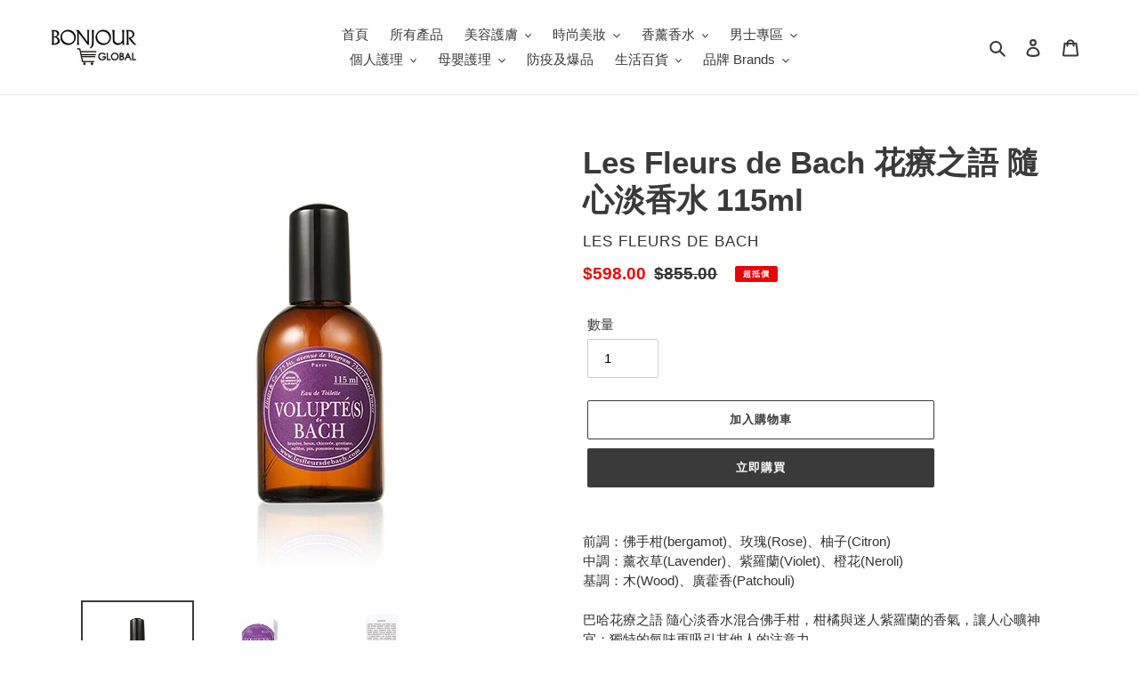

--- FILE ---
content_type: text/html; charset=utf-8
request_url: https://bonjourglobal.com.hk/products/les-fleurs-de-bach-%E8%8A%B1%E7%99%82%E4%B9%8B%E8%AA%9E-%E9%9A%A8%E5%BF%83%E6%B7%A1%E9%A6%99%E6%B0%B4-115ml-1
body_size: 27209
content:
<!doctype html>
<html class="no-js" lang="zh-TW">
<head>
  <meta charset="utf-8">
  <meta http-equiv="X-UA-Compatible" content="IE=edge,chrome=1">
  <meta name="viewport" content="width=device-width,initial-scale=1">
  <meta name="theme-color" content="#3a3a3a"><link rel="canonical" href="https://bonjourglobal.com.hk/products/les-fleurs-de-bach-%e8%8a%b1%e7%99%82%e4%b9%8b%e8%aa%9e-%e9%9a%a8%e5%bf%83%e6%b7%a1%e9%a6%99%e6%b0%b4-115ml-1"><title>Les Fleurs de Bach 花療之語 隨心淡香水 115ml
&ndash; Bonjour Global HK</title><meta name="description" content="前調：佛手柑(bergamot)、玫瑰(Rose)、柚子(Citron) 中調：薰衣草(Lavender)、紫羅蘭(Violet)、橙花(Neroli) 基調：木(Wood)、廣藿香(Patchouli) 巴哈花療之語 隨心淡香水混合佛手柑，柑橘與迷人紫羅蘭的香氣，讓人心曠神宜；獨特的氣味更吸引其他人的注意力。最佳有效期:4.2024把香水瓶身置於距離身體10cm然後噴於皮膚上。香水以體溫發酒精來散發味， 可噴於體溫較高之皮膚上如耳背、頸及脈搏位置。只供外用，避免香水觸及眼睛。"><!-- /snippets/social-meta-tags.liquid -->




<meta property="og:site_name" content="Bonjour Global HK">
<meta property="og:url" content="https://bonjourglobal.com.hk/products/les-fleurs-de-bach-%e8%8a%b1%e7%99%82%e4%b9%8b%e8%aa%9e-%e9%9a%a8%e5%bf%83%e6%b7%a1%e9%a6%99%e6%b0%b4-115ml-1">
<meta property="og:title" content="Les Fleurs de Bach 花療之語 隨心淡香水 115ml">
<meta property="og:type" content="product">
<meta property="og:description" content="前調：佛手柑(bergamot)、玫瑰(Rose)、柚子(Citron) 中調：薰衣草(Lavender)、紫羅蘭(Violet)、橙花(Neroli) 基調：木(Wood)、廣藿香(Patchouli) 巴哈花療之語 隨心淡香水混合佛手柑，柑橘與迷人紫羅蘭的香氣，讓人心曠神宜；獨特的氣味更吸引其他人的注意力。最佳有效期:4.2024把香水瓶身置於距離身體10cm然後噴於皮膚上。香水以體溫發酒精來散發味， 可噴於體溫較高之皮膚上如耳背、頸及脈搏位置。只供外用，避免香水觸及眼睛。">

  <meta property="og:price:amount" content="598.00">
  <meta property="og:price:currency" content="HKD">

<meta property="og:image" content="http://bonjourglobal.com.hk/cdn/shop/products/LEB422903-3_e5a591d8-2a03-4b00-b0e6-fa90d36e5973_1200x1200.jpg?v=1655712449"><meta property="og:image" content="http://bonjourglobal.com.hk/cdn/shop/products/LEB422903_1200x1200.jpg?v=1655712449"><meta property="og:image" content="http://bonjourglobal.com.hk/cdn/shop/products/LEB422903-1_1200x1200.jpg?v=1655712449">
<meta property="og:image:secure_url" content="https://bonjourglobal.com.hk/cdn/shop/products/LEB422903-3_e5a591d8-2a03-4b00-b0e6-fa90d36e5973_1200x1200.jpg?v=1655712449"><meta property="og:image:secure_url" content="https://bonjourglobal.com.hk/cdn/shop/products/LEB422903_1200x1200.jpg?v=1655712449"><meta property="og:image:secure_url" content="https://bonjourglobal.com.hk/cdn/shop/products/LEB422903-1_1200x1200.jpg?v=1655712449">


<meta name="twitter:card" content="summary_large_image">
<meta name="twitter:title" content="Les Fleurs de Bach 花療之語 隨心淡香水 115ml">
<meta name="twitter:description" content="前調：佛手柑(bergamot)、玫瑰(Rose)、柚子(Citron) 中調：薰衣草(Lavender)、紫羅蘭(Violet)、橙花(Neroli) 基調：木(Wood)、廣藿香(Patchouli) 巴哈花療之語 隨心淡香水混合佛手柑，柑橘與迷人紫羅蘭的香氣，讓人心曠神宜；獨特的氣味更吸引其他人的注意力。最佳有效期:4.2024把香水瓶身置於距離身體10cm然後噴於皮膚上。香水以體溫發酒精來散發味， 可噴於體溫較高之皮膚上如耳背、頸及脈搏位置。只供外用，避免香水觸及眼睛。">


  <link href="//bonjourglobal.com.hk/cdn/shop/t/1/assets/theme.scss.css?v=170036734387322421291759259955" rel="stylesheet" type="text/css" media="all" />

  <script>
    var theme = {
      breakpoints: {
        medium: 750,
        large: 990,
        widescreen: 1400
      },
      strings: {
        addToCart: "加入購物車",
        soldOut: "售罄",
        unavailable: "無法供貨",
        regularPrice: "原價",
        salePrice: "價",
        sale: "超抵價",
        fromLowestPrice: "來自 [price]",
        vendor: "廠商",
        showMore: "顯示更多",
        showLess: "顯示較少",
        searchFor: "搜尋",
        addressError: "尋找此地址時發生錯誤",
        addressNoResults: "此地址無結果",
        addressQueryLimit: "您已超出 Google API 使用量限制。請考慮升級為\u003ca href=\"https:\/\/developers.google.com\/maps\/premium\/usage-limits\"\u003e付費方案\u003c\/a\u003e。",
        authError: "驗證 Google 地圖帳戶時發生問題。",
        newWindow: "在新視窗中開啟。",
        external: "開啟外部網站。",
        newWindowExternal: "在新視窗中開啟外部網站。",
        removeLabel: "移除 [product]",
        update: "更新",
        quantity: "數量",
        discountedTotal: "折扣後總金額",
        regularTotal: "定價總金額",
        priceColumn: "如需折扣詳細資訊，請參見「價格」欄。",
        quantityMinimumMessage: "數量必須大於或等於1",
        cartError: "更新購物車時發生錯誤。請再試一次。",
        removedItemMessage: "已將 \u003cspan class=\"cart__removed-product-details\"\u003e([quantity]) [link]\u003c\/span\u003e 從您的購物車移除。",
        unitPrice: "單價",
        unitPriceSeparator: "每",
        oneCartCount: "1 件商品",
        otherCartCount: "[count] 件商品",
        quantityLabel: "數量：[count]",
        products: "產品",
        loading: "載入中",
        number_of_results: "[result_number] \/ [results_count]",
        number_of_results_found: "找到 [results_count] 項結果",
        one_result_found: "找到 1 項結果"
      },
      moneyFormat: "${{amount}}",
      moneyFormatWithCurrency: "HK${{amount}}",
      settings: {
        predictiveSearchEnabled: true,
        predictiveSearchShowPrice: true,
        predictiveSearchShowVendor: true
      }
    }

    document.documentElement.className = document.documentElement.className.replace('no-js', 'js');
  </script><script src="//bonjourglobal.com.hk/cdn/shop/t/1/assets/lazysizes.js?v=94224023136283657951591842911" async="async"></script>
  <script src="//bonjourglobal.com.hk/cdn/shop/t/1/assets/vendor.js?v=85833464202832145531591842914" defer="defer"></script>
  <script src="//bonjourglobal.com.hk/cdn/shop/t/1/assets/theme.js?v=89031576585505892971591842913" defer="defer"></script>

  <script>window.performance && window.performance.mark && window.performance.mark('shopify.content_for_header.start');</script><meta id="shopify-digital-wallet" name="shopify-digital-wallet" content="/40921563298/digital_wallets/dialog">
<meta name="shopify-checkout-api-token" content="2832259f7a0e3deb8d8e77a094c17f1c">
<meta id="in-context-paypal-metadata" data-shop-id="40921563298" data-venmo-supported="false" data-environment="production" data-locale="en_US" data-paypal-v4="true" data-currency="HKD">
<link rel="alternate" type="application/json+oembed" href="https://bonjourglobal.com.hk/products/les-fleurs-de-bach-%e8%8a%b1%e7%99%82%e4%b9%8b%e8%aa%9e-%e9%9a%a8%e5%bf%83%e6%b7%a1%e9%a6%99%e6%b0%b4-115ml-1.oembed">
<script async="async" src="/checkouts/internal/preloads.js?locale=zh-HK"></script>
<script id="apple-pay-shop-capabilities" type="application/json">{"shopId":40921563298,"countryCode":"HK","currencyCode":"HKD","merchantCapabilities":["supports3DS"],"merchantId":"gid:\/\/shopify\/Shop\/40921563298","merchantName":"Bonjour Global HK","requiredBillingContactFields":["postalAddress","email","phone"],"requiredShippingContactFields":["postalAddress","email","phone"],"shippingType":"shipping","supportedNetworks":["visa","masterCard","amex"],"total":{"type":"pending","label":"Bonjour Global HK","amount":"1.00"},"shopifyPaymentsEnabled":true,"supportsSubscriptions":true}</script>
<script id="shopify-features" type="application/json">{"accessToken":"2832259f7a0e3deb8d8e77a094c17f1c","betas":["rich-media-storefront-analytics"],"domain":"bonjourglobal.com.hk","predictiveSearch":false,"shopId":40921563298,"locale":"zh-tw"}</script>
<script>var Shopify = Shopify || {};
Shopify.shop = "bonjourglobalhk.myshopify.com";
Shopify.locale = "zh-TW";
Shopify.currency = {"active":"HKD","rate":"1.0"};
Shopify.country = "HK";
Shopify.theme = {"name":"Debut","id":101715312802,"schema_name":"Debut","schema_version":"16.7.0","theme_store_id":796,"role":"main"};
Shopify.theme.handle = "null";
Shopify.theme.style = {"id":null,"handle":null};
Shopify.cdnHost = "bonjourglobal.com.hk/cdn";
Shopify.routes = Shopify.routes || {};
Shopify.routes.root = "/";</script>
<script type="module">!function(o){(o.Shopify=o.Shopify||{}).modules=!0}(window);</script>
<script>!function(o){function n(){var o=[];function n(){o.push(Array.prototype.slice.apply(arguments))}return n.q=o,n}var t=o.Shopify=o.Shopify||{};t.loadFeatures=n(),t.autoloadFeatures=n()}(window);</script>
<script id="shop-js-analytics" type="application/json">{"pageType":"product"}</script>
<script defer="defer" async type="module" src="//bonjourglobal.com.hk/cdn/shopifycloud/shop-js/modules/v2/client.init-shop-cart-sync_BmDzIf2i.zh-TW.esm.js"></script>
<script defer="defer" async type="module" src="//bonjourglobal.com.hk/cdn/shopifycloud/shop-js/modules/v2/chunk.common_D58CaYJb.esm.js"></script>
<script type="module">
  await import("//bonjourglobal.com.hk/cdn/shopifycloud/shop-js/modules/v2/client.init-shop-cart-sync_BmDzIf2i.zh-TW.esm.js");
await import("//bonjourglobal.com.hk/cdn/shopifycloud/shop-js/modules/v2/chunk.common_D58CaYJb.esm.js");

  window.Shopify.SignInWithShop?.initShopCartSync?.({"fedCMEnabled":true,"windoidEnabled":true});

</script>
<script id="__st">var __st={"a":40921563298,"offset":28800,"reqid":"b613c03b-3e6c-40e7-9046-f3c1ab5dc39d-1768566043","pageurl":"bonjourglobal.com.hk\/products\/les-fleurs-de-bach-%E8%8A%B1%E7%99%82%E4%B9%8B%E8%AA%9E-%E9%9A%A8%E5%BF%83%E6%B7%A1%E9%A6%99%E6%B0%B4-115ml-1","u":"a2e68c761f1a","p":"product","rtyp":"product","rid":7117565460656};</script>
<script>window.ShopifyPaypalV4VisibilityTracking = true;</script>
<script id="captcha-bootstrap">!function(){'use strict';const t='contact',e='account',n='new_comment',o=[[t,t],['blogs',n],['comments',n],[t,'customer']],c=[[e,'customer_login'],[e,'guest_login'],[e,'recover_customer_password'],[e,'create_customer']],r=t=>t.map((([t,e])=>`form[action*='/${t}']:not([data-nocaptcha='true']) input[name='form_type'][value='${e}']`)).join(','),a=t=>()=>t?[...document.querySelectorAll(t)].map((t=>t.form)):[];function s(){const t=[...o],e=r(t);return a(e)}const i='password',u='form_key',d=['recaptcha-v3-token','g-recaptcha-response','h-captcha-response',i],f=()=>{try{return window.sessionStorage}catch{return}},m='__shopify_v',_=t=>t.elements[u];function p(t,e,n=!1){try{const o=window.sessionStorage,c=JSON.parse(o.getItem(e)),{data:r}=function(t){const{data:e,action:n}=t;return t[m]||n?{data:e,action:n}:{data:t,action:n}}(c);for(const[e,n]of Object.entries(r))t.elements[e]&&(t.elements[e].value=n);n&&o.removeItem(e)}catch(o){console.error('form repopulation failed',{error:o})}}const l='form_type',E='cptcha';function T(t){t.dataset[E]=!0}const w=window,h=w.document,L='Shopify',v='ce_forms',y='captcha';let A=!1;((t,e)=>{const n=(g='f06e6c50-85a8-45c8-87d0-21a2b65856fe',I='https://cdn.shopify.com/shopifycloud/storefront-forms-hcaptcha/ce_storefront_forms_captcha_hcaptcha.v1.5.2.iife.js',D={infoText:'已受到 hCaptcha 保護',privacyText:'隱私',termsText:'條款'},(t,e,n)=>{const o=w[L][v],c=o.bindForm;if(c)return c(t,g,e,D).then(n);var r;o.q.push([[t,g,e,D],n]),r=I,A||(h.body.append(Object.assign(h.createElement('script'),{id:'captcha-provider',async:!0,src:r})),A=!0)});var g,I,D;w[L]=w[L]||{},w[L][v]=w[L][v]||{},w[L][v].q=[],w[L][y]=w[L][y]||{},w[L][y].protect=function(t,e){n(t,void 0,e),T(t)},Object.freeze(w[L][y]),function(t,e,n,w,h,L){const[v,y,A,g]=function(t,e,n){const i=e?o:[],u=t?c:[],d=[...i,...u],f=r(d),m=r(i),_=r(d.filter((([t,e])=>n.includes(e))));return[a(f),a(m),a(_),s()]}(w,h,L),I=t=>{const e=t.target;return e instanceof HTMLFormElement?e:e&&e.form},D=t=>v().includes(t);t.addEventListener('submit',(t=>{const e=I(t);if(!e)return;const n=D(e)&&!e.dataset.hcaptchaBound&&!e.dataset.recaptchaBound,o=_(e),c=g().includes(e)&&(!o||!o.value);(n||c)&&t.preventDefault(),c&&!n&&(function(t){try{if(!f())return;!function(t){const e=f();if(!e)return;const n=_(t);if(!n)return;const o=n.value;o&&e.removeItem(o)}(t);const e=Array.from(Array(32),(()=>Math.random().toString(36)[2])).join('');!function(t,e){_(t)||t.append(Object.assign(document.createElement('input'),{type:'hidden',name:u})),t.elements[u].value=e}(t,e),function(t,e){const n=f();if(!n)return;const o=[...t.querySelectorAll(`input[type='${i}']`)].map((({name:t})=>t)),c=[...d,...o],r={};for(const[a,s]of new FormData(t).entries())c.includes(a)||(r[a]=s);n.setItem(e,JSON.stringify({[m]:1,action:t.action,data:r}))}(t,e)}catch(e){console.error('failed to persist form',e)}}(e),e.submit())}));const S=(t,e)=>{t&&!t.dataset[E]&&(n(t,e.some((e=>e===t))),T(t))};for(const o of['focusin','change'])t.addEventListener(o,(t=>{const e=I(t);D(e)&&S(e,y())}));const B=e.get('form_key'),M=e.get(l),P=B&&M;t.addEventListener('DOMContentLoaded',(()=>{const t=y();if(P)for(const e of t)e.elements[l].value===M&&p(e,B);[...new Set([...A(),...v().filter((t=>'true'===t.dataset.shopifyCaptcha))])].forEach((e=>S(e,t)))}))}(h,new URLSearchParams(w.location.search),n,t,e,['guest_login'])})(!0,!0)}();</script>
<script integrity="sha256-4kQ18oKyAcykRKYeNunJcIwy7WH5gtpwJnB7kiuLZ1E=" data-source-attribution="shopify.loadfeatures" defer="defer" src="//bonjourglobal.com.hk/cdn/shopifycloud/storefront/assets/storefront/load_feature-a0a9edcb.js" crossorigin="anonymous"></script>
<script data-source-attribution="shopify.dynamic_checkout.dynamic.init">var Shopify=Shopify||{};Shopify.PaymentButton=Shopify.PaymentButton||{isStorefrontPortableWallets:!0,init:function(){window.Shopify.PaymentButton.init=function(){};var t=document.createElement("script");t.src="https://bonjourglobal.com.hk/cdn/shopifycloud/portable-wallets/latest/portable-wallets.zh-tw.js",t.type="module",document.head.appendChild(t)}};
</script>
<script data-source-attribution="shopify.dynamic_checkout.buyer_consent">
  function portableWalletsHideBuyerConsent(e){var t=document.getElementById("shopify-buyer-consent"),n=document.getElementById("shopify-subscription-policy-button");t&&n&&(t.classList.add("hidden"),t.setAttribute("aria-hidden","true"),n.removeEventListener("click",e))}function portableWalletsShowBuyerConsent(e){var t=document.getElementById("shopify-buyer-consent"),n=document.getElementById("shopify-subscription-policy-button");t&&n&&(t.classList.remove("hidden"),t.removeAttribute("aria-hidden"),n.addEventListener("click",e))}window.Shopify?.PaymentButton&&(window.Shopify.PaymentButton.hideBuyerConsent=portableWalletsHideBuyerConsent,window.Shopify.PaymentButton.showBuyerConsent=portableWalletsShowBuyerConsent);
</script>
<script>
  function portableWalletsCleanup(e){e&&e.src&&console.error("Failed to load portable wallets script "+e.src);var t=document.querySelectorAll("shopify-accelerated-checkout .shopify-payment-button__skeleton, shopify-accelerated-checkout-cart .wallet-cart-button__skeleton"),e=document.getElementById("shopify-buyer-consent");for(let e=0;e<t.length;e++)t[e].remove();e&&e.remove()}function portableWalletsNotLoadedAsModule(e){e instanceof ErrorEvent&&"string"==typeof e.message&&e.message.includes("import.meta")&&"string"==typeof e.filename&&e.filename.includes("portable-wallets")&&(window.removeEventListener("error",portableWalletsNotLoadedAsModule),window.Shopify.PaymentButton.failedToLoad=e,"loading"===document.readyState?document.addEventListener("DOMContentLoaded",window.Shopify.PaymentButton.init):window.Shopify.PaymentButton.init())}window.addEventListener("error",portableWalletsNotLoadedAsModule);
</script>

<script type="module" src="https://bonjourglobal.com.hk/cdn/shopifycloud/portable-wallets/latest/portable-wallets.zh-tw.js" onError="portableWalletsCleanup(this)" crossorigin="anonymous"></script>
<script nomodule>
  document.addEventListener("DOMContentLoaded", portableWalletsCleanup);
</script>

<link id="shopify-accelerated-checkout-styles" rel="stylesheet" media="screen" href="https://bonjourglobal.com.hk/cdn/shopifycloud/portable-wallets/latest/accelerated-checkout-backwards-compat.css" crossorigin="anonymous">
<style id="shopify-accelerated-checkout-cart">
        #shopify-buyer-consent {
  margin-top: 1em;
  display: inline-block;
  width: 100%;
}

#shopify-buyer-consent.hidden {
  display: none;
}

#shopify-subscription-policy-button {
  background: none;
  border: none;
  padding: 0;
  text-decoration: underline;
  font-size: inherit;
  cursor: pointer;
}

#shopify-subscription-policy-button::before {
  box-shadow: none;
}

      </style>

<script>window.performance && window.performance.mark && window.performance.mark('shopify.content_for_header.end');</script>
<link href="https://monorail-edge.shopifysvc.com" rel="dns-prefetch">
<script>(function(){if ("sendBeacon" in navigator && "performance" in window) {try {var session_token_from_headers = performance.getEntriesByType('navigation')[0].serverTiming.find(x => x.name == '_s').description;} catch {var session_token_from_headers = undefined;}var session_cookie_matches = document.cookie.match(/_shopify_s=([^;]*)/);var session_token_from_cookie = session_cookie_matches && session_cookie_matches.length === 2 ? session_cookie_matches[1] : "";var session_token = session_token_from_headers || session_token_from_cookie || "";function handle_abandonment_event(e) {var entries = performance.getEntries().filter(function(entry) {return /monorail-edge.shopifysvc.com/.test(entry.name);});if (!window.abandonment_tracked && entries.length === 0) {window.abandonment_tracked = true;var currentMs = Date.now();var navigation_start = performance.timing.navigationStart;var payload = {shop_id: 40921563298,url: window.location.href,navigation_start,duration: currentMs - navigation_start,session_token,page_type: "product"};window.navigator.sendBeacon("https://monorail-edge.shopifysvc.com/v1/produce", JSON.stringify({schema_id: "online_store_buyer_site_abandonment/1.1",payload: payload,metadata: {event_created_at_ms: currentMs,event_sent_at_ms: currentMs}}));}}window.addEventListener('pagehide', handle_abandonment_event);}}());</script>
<script id="web-pixels-manager-setup">(function e(e,d,r,n,o){if(void 0===o&&(o={}),!Boolean(null===(a=null===(i=window.Shopify)||void 0===i?void 0:i.analytics)||void 0===a?void 0:a.replayQueue)){var i,a;window.Shopify=window.Shopify||{};var t=window.Shopify;t.analytics=t.analytics||{};var s=t.analytics;s.replayQueue=[],s.publish=function(e,d,r){return s.replayQueue.push([e,d,r]),!0};try{self.performance.mark("wpm:start")}catch(e){}var l=function(){var e={modern:/Edge?\/(1{2}[4-9]|1[2-9]\d|[2-9]\d{2}|\d{4,})\.\d+(\.\d+|)|Firefox\/(1{2}[4-9]|1[2-9]\d|[2-9]\d{2}|\d{4,})\.\d+(\.\d+|)|Chrom(ium|e)\/(9{2}|\d{3,})\.\d+(\.\d+|)|(Maci|X1{2}).+ Version\/(15\.\d+|(1[6-9]|[2-9]\d|\d{3,})\.\d+)([,.]\d+|)( \(\w+\)|)( Mobile\/\w+|) Safari\/|Chrome.+OPR\/(9{2}|\d{3,})\.\d+\.\d+|(CPU[ +]OS|iPhone[ +]OS|CPU[ +]iPhone|CPU IPhone OS|CPU iPad OS)[ +]+(15[._]\d+|(1[6-9]|[2-9]\d|\d{3,})[._]\d+)([._]\d+|)|Android:?[ /-](13[3-9]|1[4-9]\d|[2-9]\d{2}|\d{4,})(\.\d+|)(\.\d+|)|Android.+Firefox\/(13[5-9]|1[4-9]\d|[2-9]\d{2}|\d{4,})\.\d+(\.\d+|)|Android.+Chrom(ium|e)\/(13[3-9]|1[4-9]\d|[2-9]\d{2}|\d{4,})\.\d+(\.\d+|)|SamsungBrowser\/([2-9]\d|\d{3,})\.\d+/,legacy:/Edge?\/(1[6-9]|[2-9]\d|\d{3,})\.\d+(\.\d+|)|Firefox\/(5[4-9]|[6-9]\d|\d{3,})\.\d+(\.\d+|)|Chrom(ium|e)\/(5[1-9]|[6-9]\d|\d{3,})\.\d+(\.\d+|)([\d.]+$|.*Safari\/(?![\d.]+ Edge\/[\d.]+$))|(Maci|X1{2}).+ Version\/(10\.\d+|(1[1-9]|[2-9]\d|\d{3,})\.\d+)([,.]\d+|)( \(\w+\)|)( Mobile\/\w+|) Safari\/|Chrome.+OPR\/(3[89]|[4-9]\d|\d{3,})\.\d+\.\d+|(CPU[ +]OS|iPhone[ +]OS|CPU[ +]iPhone|CPU IPhone OS|CPU iPad OS)[ +]+(10[._]\d+|(1[1-9]|[2-9]\d|\d{3,})[._]\d+)([._]\d+|)|Android:?[ /-](13[3-9]|1[4-9]\d|[2-9]\d{2}|\d{4,})(\.\d+|)(\.\d+|)|Mobile Safari.+OPR\/([89]\d|\d{3,})\.\d+\.\d+|Android.+Firefox\/(13[5-9]|1[4-9]\d|[2-9]\d{2}|\d{4,})\.\d+(\.\d+|)|Android.+Chrom(ium|e)\/(13[3-9]|1[4-9]\d|[2-9]\d{2}|\d{4,})\.\d+(\.\d+|)|Android.+(UC? ?Browser|UCWEB|U3)[ /]?(15\.([5-9]|\d{2,})|(1[6-9]|[2-9]\d|\d{3,})\.\d+)\.\d+|SamsungBrowser\/(5\.\d+|([6-9]|\d{2,})\.\d+)|Android.+MQ{2}Browser\/(14(\.(9|\d{2,})|)|(1[5-9]|[2-9]\d|\d{3,})(\.\d+|))(\.\d+|)|K[Aa][Ii]OS\/(3\.\d+|([4-9]|\d{2,})\.\d+)(\.\d+|)/},d=e.modern,r=e.legacy,n=navigator.userAgent;return n.match(d)?"modern":n.match(r)?"legacy":"unknown"}(),u="modern"===l?"modern":"legacy",c=(null!=n?n:{modern:"",legacy:""})[u],f=function(e){return[e.baseUrl,"/wpm","/b",e.hashVersion,"modern"===e.buildTarget?"m":"l",".js"].join("")}({baseUrl:d,hashVersion:r,buildTarget:u}),m=function(e){var d=e.version,r=e.bundleTarget,n=e.surface,o=e.pageUrl,i=e.monorailEndpoint;return{emit:function(e){var a=e.status,t=e.errorMsg,s=(new Date).getTime(),l=JSON.stringify({metadata:{event_sent_at_ms:s},events:[{schema_id:"web_pixels_manager_load/3.1",payload:{version:d,bundle_target:r,page_url:o,status:a,surface:n,error_msg:t},metadata:{event_created_at_ms:s}}]});if(!i)return console&&console.warn&&console.warn("[Web Pixels Manager] No Monorail endpoint provided, skipping logging."),!1;try{return self.navigator.sendBeacon.bind(self.navigator)(i,l)}catch(e){}var u=new XMLHttpRequest;try{return u.open("POST",i,!0),u.setRequestHeader("Content-Type","text/plain"),u.send(l),!0}catch(e){return console&&console.warn&&console.warn("[Web Pixels Manager] Got an unhandled error while logging to Monorail."),!1}}}}({version:r,bundleTarget:l,surface:e.surface,pageUrl:self.location.href,monorailEndpoint:e.monorailEndpoint});try{o.browserTarget=l,function(e){var d=e.src,r=e.async,n=void 0===r||r,o=e.onload,i=e.onerror,a=e.sri,t=e.scriptDataAttributes,s=void 0===t?{}:t,l=document.createElement("script"),u=document.querySelector("head"),c=document.querySelector("body");if(l.async=n,l.src=d,a&&(l.integrity=a,l.crossOrigin="anonymous"),s)for(var f in s)if(Object.prototype.hasOwnProperty.call(s,f))try{l.dataset[f]=s[f]}catch(e){}if(o&&l.addEventListener("load",o),i&&l.addEventListener("error",i),u)u.appendChild(l);else{if(!c)throw new Error("Did not find a head or body element to append the script");c.appendChild(l)}}({src:f,async:!0,onload:function(){if(!function(){var e,d;return Boolean(null===(d=null===(e=window.Shopify)||void 0===e?void 0:e.analytics)||void 0===d?void 0:d.initialized)}()){var d=window.webPixelsManager.init(e)||void 0;if(d){var r=window.Shopify.analytics;r.replayQueue.forEach((function(e){var r=e[0],n=e[1],o=e[2];d.publishCustomEvent(r,n,o)})),r.replayQueue=[],r.publish=d.publishCustomEvent,r.visitor=d.visitor,r.initialized=!0}}},onerror:function(){return m.emit({status:"failed",errorMsg:"".concat(f," has failed to load")})},sri:function(e){var d=/^sha384-[A-Za-z0-9+/=]+$/;return"string"==typeof e&&d.test(e)}(c)?c:"",scriptDataAttributes:o}),m.emit({status:"loading"})}catch(e){m.emit({status:"failed",errorMsg:(null==e?void 0:e.message)||"Unknown error"})}}})({shopId: 40921563298,storefrontBaseUrl: "https://bonjourglobal.com.hk",extensionsBaseUrl: "https://extensions.shopifycdn.com/cdn/shopifycloud/web-pixels-manager",monorailEndpoint: "https://monorail-edge.shopifysvc.com/unstable/produce_batch",surface: "storefront-renderer",enabledBetaFlags: ["2dca8a86"],webPixelsConfigList: [{"id":"shopify-app-pixel","configuration":"{}","eventPayloadVersion":"v1","runtimeContext":"STRICT","scriptVersion":"0450","apiClientId":"shopify-pixel","type":"APP","privacyPurposes":["ANALYTICS","MARKETING"]},{"id":"shopify-custom-pixel","eventPayloadVersion":"v1","runtimeContext":"LAX","scriptVersion":"0450","apiClientId":"shopify-pixel","type":"CUSTOM","privacyPurposes":["ANALYTICS","MARKETING"]}],isMerchantRequest: false,initData: {"shop":{"name":"Bonjour Global HK","paymentSettings":{"currencyCode":"HKD"},"myshopifyDomain":"bonjourglobalhk.myshopify.com","countryCode":"HK","storefrontUrl":"https:\/\/bonjourglobal.com.hk"},"customer":null,"cart":null,"checkout":null,"productVariants":[{"price":{"amount":598.0,"currencyCode":"HKD"},"product":{"title":"Les Fleurs de Bach 花療之語 隨心淡香水 115ml","vendor":"Les Fleurs de Bach","id":"7117565460656","untranslatedTitle":"Les Fleurs de Bach 花療之語 隨心淡香水 115ml","url":"\/products\/les-fleurs-de-bach-%E8%8A%B1%E7%99%82%E4%B9%8B%E8%AA%9E-%E9%9A%A8%E5%BF%83%E6%B7%A1%E9%A6%99%E6%B0%B4-115ml-1","type":"香薰香水 \u003e 香水EDT"},"id":"41740141559984","image":{"src":"\/\/bonjourglobal.com.hk\/cdn\/shop\/products\/LEB422903-3_e5a591d8-2a03-4b00-b0e6-fa90d36e5973.jpg?v=1655712449"},"sku":"LEB422903","title":"Default Title","untranslatedTitle":"Default Title"}],"purchasingCompany":null},},"https://bonjourglobal.com.hk/cdn","fcfee988w5aeb613cpc8e4bc33m6693e112",{"modern":"","legacy":""},{"shopId":"40921563298","storefrontBaseUrl":"https:\/\/bonjourglobal.com.hk","extensionBaseUrl":"https:\/\/extensions.shopifycdn.com\/cdn\/shopifycloud\/web-pixels-manager","surface":"storefront-renderer","enabledBetaFlags":"[\"2dca8a86\"]","isMerchantRequest":"false","hashVersion":"fcfee988w5aeb613cpc8e4bc33m6693e112","publish":"custom","events":"[[\"page_viewed\",{}],[\"product_viewed\",{\"productVariant\":{\"price\":{\"amount\":598.0,\"currencyCode\":\"HKD\"},\"product\":{\"title\":\"Les Fleurs de Bach 花療之語 隨心淡香水 115ml\",\"vendor\":\"Les Fleurs de Bach\",\"id\":\"7117565460656\",\"untranslatedTitle\":\"Les Fleurs de Bach 花療之語 隨心淡香水 115ml\",\"url\":\"\/products\/les-fleurs-de-bach-%E8%8A%B1%E7%99%82%E4%B9%8B%E8%AA%9E-%E9%9A%A8%E5%BF%83%E6%B7%A1%E9%A6%99%E6%B0%B4-115ml-1\",\"type\":\"香薰香水 \u003e 香水EDT\"},\"id\":\"41740141559984\",\"image\":{\"src\":\"\/\/bonjourglobal.com.hk\/cdn\/shop\/products\/LEB422903-3_e5a591d8-2a03-4b00-b0e6-fa90d36e5973.jpg?v=1655712449\"},\"sku\":\"LEB422903\",\"title\":\"Default Title\",\"untranslatedTitle\":\"Default Title\"}}]]"});</script><script>
  window.ShopifyAnalytics = window.ShopifyAnalytics || {};
  window.ShopifyAnalytics.meta = window.ShopifyAnalytics.meta || {};
  window.ShopifyAnalytics.meta.currency = 'HKD';
  var meta = {"product":{"id":7117565460656,"gid":"gid:\/\/shopify\/Product\/7117565460656","vendor":"Les Fleurs de Bach","type":"香薰香水 \u003e 香水EDT","handle":"les-fleurs-de-bach-花療之語-隨心淡香水-115ml-1","variants":[{"id":41740141559984,"price":59800,"name":"Les Fleurs de Bach 花療之語 隨心淡香水 115ml","public_title":null,"sku":"LEB422903"}],"remote":false},"page":{"pageType":"product","resourceType":"product","resourceId":7117565460656,"requestId":"b613c03b-3e6c-40e7-9046-f3c1ab5dc39d-1768566043"}};
  for (var attr in meta) {
    window.ShopifyAnalytics.meta[attr] = meta[attr];
  }
</script>
<script class="analytics">
  (function () {
    var customDocumentWrite = function(content) {
      var jquery = null;

      if (window.jQuery) {
        jquery = window.jQuery;
      } else if (window.Checkout && window.Checkout.$) {
        jquery = window.Checkout.$;
      }

      if (jquery) {
        jquery('body').append(content);
      }
    };

    var hasLoggedConversion = function(token) {
      if (token) {
        return document.cookie.indexOf('loggedConversion=' + token) !== -1;
      }
      return false;
    }

    var setCookieIfConversion = function(token) {
      if (token) {
        var twoMonthsFromNow = new Date(Date.now());
        twoMonthsFromNow.setMonth(twoMonthsFromNow.getMonth() + 2);

        document.cookie = 'loggedConversion=' + token + '; expires=' + twoMonthsFromNow;
      }
    }

    var trekkie = window.ShopifyAnalytics.lib = window.trekkie = window.trekkie || [];
    if (trekkie.integrations) {
      return;
    }
    trekkie.methods = [
      'identify',
      'page',
      'ready',
      'track',
      'trackForm',
      'trackLink'
    ];
    trekkie.factory = function(method) {
      return function() {
        var args = Array.prototype.slice.call(arguments);
        args.unshift(method);
        trekkie.push(args);
        return trekkie;
      };
    };
    for (var i = 0; i < trekkie.methods.length; i++) {
      var key = trekkie.methods[i];
      trekkie[key] = trekkie.factory(key);
    }
    trekkie.load = function(config) {
      trekkie.config = config || {};
      trekkie.config.initialDocumentCookie = document.cookie;
      var first = document.getElementsByTagName('script')[0];
      var script = document.createElement('script');
      script.type = 'text/javascript';
      script.onerror = function(e) {
        var scriptFallback = document.createElement('script');
        scriptFallback.type = 'text/javascript';
        scriptFallback.onerror = function(error) {
                var Monorail = {
      produce: function produce(monorailDomain, schemaId, payload) {
        var currentMs = new Date().getTime();
        var event = {
          schema_id: schemaId,
          payload: payload,
          metadata: {
            event_created_at_ms: currentMs,
            event_sent_at_ms: currentMs
          }
        };
        return Monorail.sendRequest("https://" + monorailDomain + "/v1/produce", JSON.stringify(event));
      },
      sendRequest: function sendRequest(endpointUrl, payload) {
        // Try the sendBeacon API
        if (window && window.navigator && typeof window.navigator.sendBeacon === 'function' && typeof window.Blob === 'function' && !Monorail.isIos12()) {
          var blobData = new window.Blob([payload], {
            type: 'text/plain'
          });

          if (window.navigator.sendBeacon(endpointUrl, blobData)) {
            return true;
          } // sendBeacon was not successful

        } // XHR beacon

        var xhr = new XMLHttpRequest();

        try {
          xhr.open('POST', endpointUrl);
          xhr.setRequestHeader('Content-Type', 'text/plain');
          xhr.send(payload);
        } catch (e) {
          console.log(e);
        }

        return false;
      },
      isIos12: function isIos12() {
        return window.navigator.userAgent.lastIndexOf('iPhone; CPU iPhone OS 12_') !== -1 || window.navigator.userAgent.lastIndexOf('iPad; CPU OS 12_') !== -1;
      }
    };
    Monorail.produce('monorail-edge.shopifysvc.com',
      'trekkie_storefront_load_errors/1.1',
      {shop_id: 40921563298,
      theme_id: 101715312802,
      app_name: "storefront",
      context_url: window.location.href,
      source_url: "//bonjourglobal.com.hk/cdn/s/trekkie.storefront.cd680fe47e6c39ca5d5df5f0a32d569bc48c0f27.min.js"});

        };
        scriptFallback.async = true;
        scriptFallback.src = '//bonjourglobal.com.hk/cdn/s/trekkie.storefront.cd680fe47e6c39ca5d5df5f0a32d569bc48c0f27.min.js';
        first.parentNode.insertBefore(scriptFallback, first);
      };
      script.async = true;
      script.src = '//bonjourglobal.com.hk/cdn/s/trekkie.storefront.cd680fe47e6c39ca5d5df5f0a32d569bc48c0f27.min.js';
      first.parentNode.insertBefore(script, first);
    };
    trekkie.load(
      {"Trekkie":{"appName":"storefront","development":false,"defaultAttributes":{"shopId":40921563298,"isMerchantRequest":null,"themeId":101715312802,"themeCityHash":"18332874925070387632","contentLanguage":"zh-TW","currency":"HKD","eventMetadataId":"33388b9f-414d-4418-98a9-e64a4314f1bf"},"isServerSideCookieWritingEnabled":true,"monorailRegion":"shop_domain","enabledBetaFlags":["65f19447"]},"Session Attribution":{},"S2S":{"facebookCapiEnabled":false,"source":"trekkie-storefront-renderer","apiClientId":580111}}
    );

    var loaded = false;
    trekkie.ready(function() {
      if (loaded) return;
      loaded = true;

      window.ShopifyAnalytics.lib = window.trekkie;

      var originalDocumentWrite = document.write;
      document.write = customDocumentWrite;
      try { window.ShopifyAnalytics.merchantGoogleAnalytics.call(this); } catch(error) {};
      document.write = originalDocumentWrite;

      window.ShopifyAnalytics.lib.page(null,{"pageType":"product","resourceType":"product","resourceId":7117565460656,"requestId":"b613c03b-3e6c-40e7-9046-f3c1ab5dc39d-1768566043","shopifyEmitted":true});

      var match = window.location.pathname.match(/checkouts\/(.+)\/(thank_you|post_purchase)/)
      var token = match? match[1]: undefined;
      if (!hasLoggedConversion(token)) {
        setCookieIfConversion(token);
        window.ShopifyAnalytics.lib.track("Viewed Product",{"currency":"HKD","variantId":41740141559984,"productId":7117565460656,"productGid":"gid:\/\/shopify\/Product\/7117565460656","name":"Les Fleurs de Bach 花療之語 隨心淡香水 115ml","price":"598.00","sku":"LEB422903","brand":"Les Fleurs de Bach","variant":null,"category":"香薰香水 \u003e 香水EDT","nonInteraction":true,"remote":false},undefined,undefined,{"shopifyEmitted":true});
      window.ShopifyAnalytics.lib.track("monorail:\/\/trekkie_storefront_viewed_product\/1.1",{"currency":"HKD","variantId":41740141559984,"productId":7117565460656,"productGid":"gid:\/\/shopify\/Product\/7117565460656","name":"Les Fleurs de Bach 花療之語 隨心淡香水 115ml","price":"598.00","sku":"LEB422903","brand":"Les Fleurs de Bach","variant":null,"category":"香薰香水 \u003e 香水EDT","nonInteraction":true,"remote":false,"referer":"https:\/\/bonjourglobal.com.hk\/products\/les-fleurs-de-bach-%E8%8A%B1%E7%99%82%E4%B9%8B%E8%AA%9E-%E9%9A%A8%E5%BF%83%E6%B7%A1%E9%A6%99%E6%B0%B4-115ml-1"});
      }
    });


        var eventsListenerScript = document.createElement('script');
        eventsListenerScript.async = true;
        eventsListenerScript.src = "//bonjourglobal.com.hk/cdn/shopifycloud/storefront/assets/shop_events_listener-3da45d37.js";
        document.getElementsByTagName('head')[0].appendChild(eventsListenerScript);

})();</script>
<script
  defer
  src="https://bonjourglobal.com.hk/cdn/shopifycloud/perf-kit/shopify-perf-kit-3.0.4.min.js"
  data-application="storefront-renderer"
  data-shop-id="40921563298"
  data-render-region="gcp-us-central1"
  data-page-type="product"
  data-theme-instance-id="101715312802"
  data-theme-name="Debut"
  data-theme-version="16.7.0"
  data-monorail-region="shop_domain"
  data-resource-timing-sampling-rate="10"
  data-shs="true"
  data-shs-beacon="true"
  data-shs-export-with-fetch="true"
  data-shs-logs-sample-rate="1"
  data-shs-beacon-endpoint="https://bonjourglobal.com.hk/api/collect"
></script>
</head>

<body class="template-product">

  <a class="in-page-link visually-hidden skip-link" href="#MainContent">跳到內容</a><style data-shopify>

  .cart-popup {
    box-shadow: 1px 1px 10px 2px rgba(235, 235, 235, 0.5);
  }</style><div class="cart-popup-wrapper cart-popup-wrapper--hidden" role="dialog" aria-modal="true" aria-labelledby="CartPopupHeading" data-cart-popup-wrapper>
  <div class="cart-popup" data-cart-popup tabindex="-1">
    <div class="cart-popup__header">
      <h2 id="CartPopupHeading" class="cart-popup__heading">剛剛加入您的購物車</h2>
      <button class="cart-popup__close" aria-label="關閉" data-cart-popup-close><svg aria-hidden="true" focusable="false" role="presentation" class="icon icon-close" viewBox="0 0 40 40"><path d="M23.868 20.015L39.117 4.78c1.11-1.108 1.11-2.77 0-3.877-1.109-1.108-2.773-1.108-3.882 0L19.986 16.137 4.737.904C3.628-.204 1.965-.204.856.904c-1.11 1.108-1.11 2.77 0 3.877l15.249 15.234L.855 35.248c-1.108 1.108-1.108 2.77 0 3.877.555.554 1.248.831 1.942.831s1.386-.277 1.94-.83l15.25-15.234 15.248 15.233c.555.554 1.248.831 1.941.831s1.387-.277 1.941-.83c1.11-1.109 1.11-2.77 0-3.878L23.868 20.015z" class="layer"/></svg></button>
    </div>
    <div class="cart-popup-item">
      <div class="cart-popup-item__image-wrapper hide" data-cart-popup-image-wrapper>
        <div class="cart-popup-item__image cart-popup-item__image--placeholder" data-cart-popup-image-placeholder>
          <div data-placeholder-size></div>
          <div class="placeholder-background placeholder-background--animation"></div>
        </div>
      </div>
      <div class="cart-popup-item__description">
        <div>
          <h3 class="cart-popup-item__title" data-cart-popup-title></h3>
          <ul class="product-details" aria-label="商品詳細資訊" data-cart-popup-product-details></ul>
        </div>
        <div class="cart-popup-item__quantity">
          <span class="visually-hidden" data-cart-popup-quantity-label></span>
          <span aria-hidden="true">數量:</span>
          <span aria-hidden="true" data-cart-popup-quantity></span>
        </div>
      </div>
    </div>

    <a href="/cart" class="cart-popup__cta-link btn btn--secondary-accent">
      檢視購物車 (<span data-cart-popup-cart-quantity></span>)
    </a>

    <div class="cart-popup__dismiss">
      <button class="cart-popup__dismiss-button text-link text-link--accent" data-cart-popup-dismiss>
        繼續購物
      </button>
    </div>
  </div>
</div>

<div id="shopify-section-header" class="shopify-section">

<div id="SearchDrawer" class="search-bar drawer drawer--top" role="dialog" aria-modal="true" aria-label="搜尋" data-predictive-search-drawer>
  <div class="search-bar__interior">
    <div class="search-form__container" data-search-form-container>
      <form class="search-form search-bar__form" action="/search" method="get" role="search">
        <div class="search-form__input-wrapper">
          <input
            type="text"
            name="q"
            placeholder="搜尋"
            role="combobox"
            aria-autocomplete="list"
            aria-owns="predictive-search-results"
            aria-expanded="false"
            aria-label="搜尋"
            aria-haspopup="listbox"
            class="search-form__input search-bar__input"
            data-predictive-search-drawer-input
          />
          <input type="hidden" name="options[prefix]" value="last" aria-hidden="true" />
          <div class="predictive-search-wrapper predictive-search-wrapper--drawer" data-predictive-search-mount="drawer"></div>
        </div>

        <button class="search-bar__submit search-form__submit"
          type="submit"
          data-search-form-submit>
          <svg aria-hidden="true" focusable="false" role="presentation" class="icon icon-search" viewBox="0 0 37 40"><path d="M35.6 36l-9.8-9.8c4.1-5.4 3.6-13.2-1.3-18.1-5.4-5.4-14.2-5.4-19.7 0-5.4 5.4-5.4 14.2 0 19.7 2.6 2.6 6.1 4.1 9.8 4.1 3 0 5.9-1 8.3-2.8l9.8 9.8c.4.4.9.6 1.4.6s1-.2 1.4-.6c.9-.9.9-2.1.1-2.9zm-20.9-8.2c-2.6 0-5.1-1-7-2.9-3.9-3.9-3.9-10.1 0-14C9.6 9 12.2 8 14.7 8s5.1 1 7 2.9c3.9 3.9 3.9 10.1 0 14-1.9 1.9-4.4 2.9-7 2.9z"/></svg>
          <span class="icon__fallback-text">提交</span>
        </button>
      </form>

      <div class="search-bar__actions">
        <button type="button" class="btn--link search-bar__close js-drawer-close">
          <svg aria-hidden="true" focusable="false" role="presentation" class="icon icon-close" viewBox="0 0 40 40"><path d="M23.868 20.015L39.117 4.78c1.11-1.108 1.11-2.77 0-3.877-1.109-1.108-2.773-1.108-3.882 0L19.986 16.137 4.737.904C3.628-.204 1.965-.204.856.904c-1.11 1.108-1.11 2.77 0 3.877l15.249 15.234L.855 35.248c-1.108 1.108-1.108 2.77 0 3.877.555.554 1.248.831 1.942.831s1.386-.277 1.94-.83l15.25-15.234 15.248 15.233c.555.554 1.248.831 1.941.831s1.387-.277 1.941-.83c1.11-1.109 1.11-2.77 0-3.878L23.868 20.015z" class="layer"/></svg>
          <span class="icon__fallback-text">關閉搜尋</span>
        </button>
      </div>
    </div>
  </div>
</div>


<div data-section-id="header" data-section-type="header-section" data-header-section>
  

  <header class="site-header border-bottom logo--left" role="banner">
    <div class="grid grid--no-gutters grid--table site-header__mobile-nav">
      

      <div class="grid__item medium-up--one-quarter logo-align--left">
        
        
          <div class="h2 site-header__logo">
        
          
<a href="/" class="site-header__logo-image">
              
              <img class="lazyload js"
                   src="//bonjourglobal.com.hk/cdn/shop/files/bg_logo_300x300.jpg?v=1613185576"
                   data-src="//bonjourglobal.com.hk/cdn/shop/files/bg_logo_{width}x.jpg?v=1613185576"
                   data-widths="[180, 360, 540, 720, 900, 1080, 1296, 1512, 1728, 2048]"
                   data-aspectratio="2.33"
                   data-sizes="auto"
                   alt="Bonjour Global HK"
                   style="max-width: 100px">
              <noscript>
                
                <img src="//bonjourglobal.com.hk/cdn/shop/files/bg_logo_100x.jpg?v=1613185576"
                     srcset="//bonjourglobal.com.hk/cdn/shop/files/bg_logo_100x.jpg?v=1613185576 1x, //bonjourglobal.com.hk/cdn/shop/files/bg_logo_100x@2x.jpg?v=1613185576 2x"
                     alt="Bonjour Global HK"
                     style="max-width: 100px;">
              </noscript>
            </a>
          
        
          </div>
        
      </div>

      
        <nav class="grid__item medium-up--one-half small--hide" id="AccessibleNav" role="navigation">
          
<ul class="site-nav list--inline" id="SiteNav">
  



    
      <li >
        <a href="/"
          class="site-nav__link site-nav__link--main"
          
        >
          <span class="site-nav__label">首頁</span>
        </a>
      </li>
    
  



    
      <li >
        <a href="/collections/all"
          class="site-nav__link site-nav__link--main"
          
        >
          <span class="site-nav__label">所有產品</span>
        </a>
      </li>
    
  



    
      <li class="site-nav--has-dropdown" data-has-dropdowns>
        <button class="site-nav__link site-nav__link--main site-nav__link--button" type="button" aria-expanded="false" aria-controls="SiteNavLabel-美容護膚">
          <span class="site-nav__label">美容護膚</span><svg aria-hidden="true" focusable="false" role="presentation" class="icon icon-chevron-down" viewBox="0 0 9 9"><path d="M8.542 2.558a.625.625 0 0 1 0 .884l-3.6 3.6a.626.626 0 0 1-.884 0l-3.6-3.6a.625.625 0 1 1 .884-.884L4.5 5.716l3.158-3.158a.625.625 0 0 1 .884 0z" fill="#fff"/></svg>
        </button>

        <div class="site-nav__dropdown" id="SiteNavLabel-美容護膚">
          
            <ul>
              
                <li>
                  <a href="/collections/%E7%BE%8E%E5%AE%B9%E8%AD%B7%E8%86%9A-%E6%BD%94%E9%9D%A2"
                  class="site-nav__link site-nav__child-link"
                  
                >
                    <span class="site-nav__label">潔面</span>
                  </a>
                </li>
              
                <li>
                  <a href="/collections/%E7%BE%8E%E5%AE%B9%E8%AD%B7%E8%86%9A-%E7%88%BD%E8%86%9A"
                  class="site-nav__link site-nav__child-link"
                  
                >
                    <span class="site-nav__label">爽膚</span>
                  </a>
                </li>
              
                <li>
                  <a href="/collections/%E7%BE%8E%E5%AE%B9%E8%AD%B7%E8%86%9A-%E9%9D%A2%E9%9C%9C"
                  class="site-nav__link site-nav__child-link"
                  
                >
                    <span class="site-nav__label">面霜</span>
                  </a>
                </li>
              
                <li>
                  <a href="/collections/%E7%BE%8E%E5%AE%B9%E8%AD%B7%E8%86%9A-%E7%B2%BE%E8%8F%AF"
                  class="site-nav__link site-nav__child-link"
                  
                >
                    <span class="site-nav__label">精華</span>
                  </a>
                </li>
              
                <li>
                  <a href="/collections/%E7%BE%8E%E5%AE%B9%E8%AD%B7%E8%86%9A-%E7%9C%BC%E9%83%A8%E8%AD%B7%E7%90%86"
                  class="site-nav__link site-nav__child-link"
                  
                >
                    <span class="site-nav__label">眼部護理</span>
                  </a>
                </li>
              
                <li>
                  <a href="/collections/%E7%BE%8E%E5%AE%B9%E8%AD%B7%E8%86%9A-%E5%94%87%E9%83%A8%E8%AD%B7%E7%90%86"
                  class="site-nav__link site-nav__child-link"
                  
                >
                    <span class="site-nav__label">唇部護理</span>
                  </a>
                </li>
              
                <li>
                  <a href="/collections/%E7%BE%8E%E5%AE%B9%E8%AD%B7%E8%86%9A-%E9%9D%A2%E8%86%9C"
                  class="site-nav__link site-nav__child-link"
                  
                >
                    <span class="site-nav__label">面膜</span>
                  </a>
                </li>
              
                <li>
                  <a href="/collections/%E7%BE%8E%E5%AE%B9%E8%AD%B7%E8%86%9A-%E9%98%B2%E6%9B%AC%E7%94%A8%E5%93%81"
                  class="site-nav__link site-nav__child-link"
                  
                >
                    <span class="site-nav__label">防曬用品</span>
                  </a>
                </li>
              
                <li>
                  <a href="/collections/%E7%BE%8E%E5%AE%B9%E8%AD%B7%E8%86%9A-%E7%89%B9%E5%88%A5%E8%AD%B7%E7%90%86"
                  class="site-nav__link site-nav__child-link"
                  
                >
                    <span class="site-nav__label">特別護理</span>
                  </a>
                </li>
              
                <li>
                  <a href="/collections/%E7%BE%8E%E5%AE%B9%E8%AD%B7%E8%86%9A-%E6%89%8B%E8%B6%B3%E8%AD%B7%E7%90%86"
                  class="site-nav__link site-nav__child-link"
                  
                >
                    <span class="site-nav__label">手足護理</span>
                  </a>
                </li>
              
                <li>
                  <a href="/collections/%E7%BE%8E%E5%AE%B9%E8%AD%B7%E8%86%9A-%E8%BA%AB%E9%AB%94%E8%AD%B7%E7%90%86"
                  class="site-nav__link site-nav__child-link"
                  
                >
                    <span class="site-nav__label">身體護理</span>
                  </a>
                </li>
              
                <li>
                  <a href="/collections/%E7%BE%8E%E5%AE%B9%E8%AD%B7%E8%86%9A-%E9%A0%B8%E9%83%A8%E8%AD%B7%E7%90%86"
                  class="site-nav__link site-nav__child-link"
                  
                >
                    <span class="site-nav__label">頸部護理</span>
                  </a>
                </li>
              
                <li>
                  <a href="/collections/%E7%BE%8E%E5%AE%B9%E8%AD%B7%E8%86%9A-%E5%A5%97%E8%A3%9D"
                  class="site-nav__link site-nav__child-link site-nav__link--last"
                  
                >
                    <span class="site-nav__label">套裝</span>
                  </a>
                </li>
              
            </ul>
          
        </div>
      </li>
    
  



    
      <li class="site-nav--has-dropdown" data-has-dropdowns>
        <button class="site-nav__link site-nav__link--main site-nav__link--button" type="button" aria-expanded="false" aria-controls="SiteNavLabel-時尚美妝">
          <span class="site-nav__label">時尚美妝</span><svg aria-hidden="true" focusable="false" role="presentation" class="icon icon-chevron-down" viewBox="0 0 9 9"><path d="M8.542 2.558a.625.625 0 0 1 0 .884l-3.6 3.6a.626.626 0 0 1-.884 0l-3.6-3.6a.625.625 0 1 1 .884-.884L4.5 5.716l3.158-3.158a.625.625 0 0 1 .884 0z" fill="#fff"/></svg>
        </button>

        <div class="site-nav__dropdown" id="SiteNavLabel-時尚美妝">
          
            <ul>
              
                <li>
                  <a href="/collections/%E6%99%82%E5%B0%9A%E7%BE%8E%E5%A6%9D-%E9%9D%A2%E9%83%A8"
                  class="site-nav__link site-nav__child-link"
                  
                >
                    <span class="site-nav__label">面部</span>
                  </a>
                </li>
              
                <li>
                  <a href="/collections/%E6%99%82%E5%B0%9A%E7%BE%8E%E5%A6%9D-%E7%9C%BC%E9%83%A8"
                  class="site-nav__link site-nav__child-link"
                  
                >
                    <span class="site-nav__label">眼部</span>
                  </a>
                </li>
              
                <li>
                  <a href="/collections/%E6%99%82%E5%B0%9A%E7%BE%8E%E5%A6%9D-%E5%94%87%E9%83%A8"
                  class="site-nav__link site-nav__child-link"
                  
                >
                    <span class="site-nav__label">唇部</span>
                  </a>
                </li>
              
                <li>
                  <a href="/collections/%E6%99%82%E5%B0%9A%E7%BE%8E%E5%A6%9D-%E7%BE%8E%E7%94%B2"
                  class="site-nav__link site-nav__child-link"
                  
                >
                    <span class="site-nav__label">美甲</span>
                  </a>
                </li>
              
                <li>
                  <a href="/collections/%E6%99%82%E5%B0%9A%E7%BE%8E%E5%A6%9D-%E5%8C%96%E5%A6%9D%E7%94%A8%E5%85%B7"
                  class="site-nav__link site-nav__child-link site-nav__link--last"
                  
                >
                    <span class="site-nav__label">化妝用具</span>
                  </a>
                </li>
              
            </ul>
          
        </div>
      </li>
    
  



    
      <li class="site-nav--has-dropdown" data-has-dropdowns>
        <button class="site-nav__link site-nav__link--main site-nav__link--button" type="button" aria-expanded="false" aria-controls="SiteNavLabel-香薰香水">
          <span class="site-nav__label">香薰香水</span><svg aria-hidden="true" focusable="false" role="presentation" class="icon icon-chevron-down" viewBox="0 0 9 9"><path d="M8.542 2.558a.625.625 0 0 1 0 .884l-3.6 3.6a.626.626 0 0 1-.884 0l-3.6-3.6a.625.625 0 1 1 .884-.884L4.5 5.716l3.158-3.158a.625.625 0 0 1 .884 0z" fill="#fff"/></svg>
        </button>

        <div class="site-nav__dropdown" id="SiteNavLabel-香薰香水">
          
            <ul>
              
                <li>
                  <a href="/collections/%E9%A6%99%E8%96%B0%E9%A6%99%E6%B0%B4-%E9%A6%99%E7%B2%BEedp"
                  class="site-nav__link site-nav__child-link"
                  
                >
                    <span class="site-nav__label">香精 EDP</span>
                  </a>
                </li>
              
                <li>
                  <a href="/collections/%E9%A6%99%E8%96%B0%E9%A6%99%E6%B0%B4-%E9%A6%99%E6%B0%B4edt"
                  class="site-nav__link site-nav__child-link"
                  
                >
                    <span class="site-nav__label">香水 EDT</span>
                  </a>
                </li>
              
                <li>
                  <a href="/collections/%E9%A6%99%E8%96%B0%E9%A6%99%E6%B0%B4-%E9%A6%99%E6%B0%B4%E5%A5%97%E8%A3%9D"
                  class="site-nav__link site-nav__child-link"
                  
                >
                    <span class="site-nav__label">香水套裝</span>
                  </a>
                </li>
              
                <li>
                  <a href="/collections/%E9%A6%99%E8%96%B0%E9%A6%99%E6%B0%B4-%E8%BF%B7%E4%BD%A0%E8%A3%9D"
                  class="site-nav__link site-nav__child-link"
                  
                >
                    <span class="site-nav__label">迷你裝</span>
                  </a>
                </li>
              
                <li>
                  <a href="/collections/%E9%A6%99%E8%96%B0%E9%A6%99%E6%B0%B4-%E9%A6%99%E8%96%B0%E7%B2%BE%E6%B2%B9-%E7%B2%BE%E6%B2%B9"
                  class="site-nav__link site-nav__child-link site-nav__link--last"
                  
                >
                    <span class="site-nav__label">香薰精油 / 精油</span>
                  </a>
                </li>
              
            </ul>
          
        </div>
      </li>
    
  



    
      <li class="site-nav--has-dropdown" data-has-dropdowns>
        <button class="site-nav__link site-nav__link--main site-nav__link--button" type="button" aria-expanded="false" aria-controls="SiteNavLabel-男士專區">
          <span class="site-nav__label">男士專區</span><svg aria-hidden="true" focusable="false" role="presentation" class="icon icon-chevron-down" viewBox="0 0 9 9"><path d="M8.542 2.558a.625.625 0 0 1 0 .884l-3.6 3.6a.626.626 0 0 1-.884 0l-3.6-3.6a.625.625 0 1 1 .884-.884L4.5 5.716l3.158-3.158a.625.625 0 0 1 .884 0z" fill="#fff"/></svg>
        </button>

        <div class="site-nav__dropdown" id="SiteNavLabel-男士專區">
          
            <ul>
              
                <li>
                  <a href="/collections/%E7%94%B7%E5%A3%AB%E5%B0%88%E5%8D%80-%E8%AD%B7%E8%86%9A%E5%93%81"
                  class="site-nav__link site-nav__child-link"
                  
                >
                    <span class="site-nav__label">護膚品</span>
                  </a>
                </li>
              
                <li>
                  <a href="/collections/%E7%94%B7%E5%A3%AB%E5%B0%88%E5%8D%80-%E8%BA%AB%E9%AB%94%E8%AD%B7%E7%90%86"
                  class="site-nav__link site-nav__child-link"
                  
                >
                    <span class="site-nav__label">身體護理</span>
                  </a>
                </li>
              
                <li>
                  <a href="/collections/%E7%94%B7%E5%A3%AB%E5%B0%88%E5%8D%80-%E9%A6%99%E6%B0%B4"
                  class="site-nav__link site-nav__child-link site-nav__link--last"
                  
                >
                    <span class="site-nav__label">香水</span>
                  </a>
                </li>
              
            </ul>
          
        </div>
      </li>
    
  



    
      <li class="site-nav--has-dropdown" data-has-dropdowns>
        <button class="site-nav__link site-nav__link--main site-nav__link--button" type="button" aria-expanded="false" aria-controls="SiteNavLabel-個人護理">
          <span class="site-nav__label">個人護理</span><svg aria-hidden="true" focusable="false" role="presentation" class="icon icon-chevron-down" viewBox="0 0 9 9"><path d="M8.542 2.558a.625.625 0 0 1 0 .884l-3.6 3.6a.626.626 0 0 1-.884 0l-3.6-3.6a.625.625 0 1 1 .884-.884L4.5 5.716l3.158-3.158a.625.625 0 0 1 .884 0z" fill="#fff"/></svg>
        </button>

        <div class="site-nav__dropdown" id="SiteNavLabel-個人護理">
          
            <ul>
              
                <li>
                  <a href="/collections/%E5%AE%B6%E5%BA%AD%E8%A8%88%E5%8A%83"
                  class="site-nav__link site-nav__child-link"
                  
                >
                    <span class="site-nav__label">家庭計劃</span>
                  </a>
                </li>
              
                <li>
                  <a href="/collections/%E5%80%8B%E4%BA%BA%E8%AD%B7%E7%90%86-%E5%A5%B3%E6%80%A7%E8%A1%9B%E7%94%9F"
                  class="site-nav__link site-nav__child-link"
                  
                >
                    <span class="site-nav__label">女性衛生</span>
                  </a>
                </li>
              
                <li>
                  <a href="/collections/%E5%80%8B%E4%BA%BA%E8%AD%B7%E7%90%86-%E6%AD%A2%E6%B1%97%E9%A6%99%E9%AB%94"
                  class="site-nav__link site-nav__child-link"
                  
                >
                    <span class="site-nav__label">止汗香體</span>
                  </a>
                </li>
              
                <li>
                  <a href="/collections/%E5%80%8B%E4%BA%BA%E8%AD%B7%E7%90%86-%E9%A0%AD%E9%AB%AE%E8%AD%B7%E7%90%86"
                  class="site-nav__link site-nav__child-link"
                  
                >
                    <span class="site-nav__label">頭髮護理</span>
                  </a>
                </li>
              
                <li>
                  <a href="/collections/%E5%80%8B%E4%BA%BA%E8%AD%B7%E7%90%86-%E5%AE%B6%E5%B1%85%E7%94%A8%E5%93%81"
                  class="site-nav__link site-nav__child-link"
                  
                >
                    <span class="site-nav__label">家居用品</span>
                  </a>
                </li>
              
                <li>
                  <a href="/collections/%E5%80%8B%E4%BA%BA%E8%AD%B7%E7%90%86-%E8%97%A5%E5%93%81"
                  class="site-nav__link site-nav__child-link site-nav__link--last"
                  
                >
                    <span class="site-nav__label">藥品</span>
                  </a>
                </li>
              
            </ul>
          
        </div>
      </li>
    
  



    
      <li class="site-nav--has-dropdown" data-has-dropdowns>
        <button class="site-nav__link site-nav__link--main site-nav__link--button" type="button" aria-expanded="false" aria-controls="SiteNavLabel-母嬰護理">
          <span class="site-nav__label">母嬰護理</span><svg aria-hidden="true" focusable="false" role="presentation" class="icon icon-chevron-down" viewBox="0 0 9 9"><path d="M8.542 2.558a.625.625 0 0 1 0 .884l-3.6 3.6a.626.626 0 0 1-.884 0l-3.6-3.6a.625.625 0 1 1 .884-.884L4.5 5.716l3.158-3.158a.625.625 0 0 1 .884 0z" fill="#fff"/></svg>
        </button>

        <div class="site-nav__dropdown" id="SiteNavLabel-母嬰護理">
          
            <ul>
              
                <li>
                  <a href="/collections/%E6%AF%8D%E5%AC%B0%E8%AD%B7%E7%90%86-%E5%AA%BD%E5%AA%BD%E8%AD%B7%E7%90%86"
                  class="site-nav__link site-nav__child-link"
                  
                >
                    <span class="site-nav__label">媽媽護理</span>
                  </a>
                </li>
              
                <li>
                  <a href="/collections/%E6%AF%8D%E5%AC%B0%E8%AD%B7%E7%90%86-%E5%AC%B0%E5%85%92%E8%AD%B7%E7%90%86"
                  class="site-nav__link site-nav__child-link"
                  
                >
                    <span class="site-nav__label">嬰兒護理</span>
                  </a>
                </li>
              
                <li>
                  <a href="/collections/%E6%AF%8D%E5%AC%B0%E8%AD%B7%E7%90%86-%E5%AC%B0%E5%85%92%E9%A3%9F%E5%93%81"
                  class="site-nav__link site-nav__child-link site-nav__link--last"
                  
                >
                    <span class="site-nav__label">嬰兒食品</span>
                  </a>
                </li>
              
            </ul>
          
        </div>
      </li>
    
  



    
      <li >
        <a href="/collections/%E9%98%B2%E7%96%AB%E5%8F%8A%E7%88%86%E5%93%81"
          class="site-nav__link site-nav__link--main"
          
        >
          <span class="site-nav__label">防疫及爆品</span>
        </a>
      </li>
    
  



    
      <li class="site-nav--has-dropdown" data-has-dropdowns>
        <button class="site-nav__link site-nav__link--main site-nav__link--button" type="button" aria-expanded="false" aria-controls="SiteNavLabel-生活百貨">
          <span class="site-nav__label">生活百貨</span><svg aria-hidden="true" focusable="false" role="presentation" class="icon icon-chevron-down" viewBox="0 0 9 9"><path d="M8.542 2.558a.625.625 0 0 1 0 .884l-3.6 3.6a.626.626 0 0 1-.884 0l-3.6-3.6a.625.625 0 1 1 .884-.884L4.5 5.716l3.158-3.158a.625.625 0 0 1 .884 0z" fill="#fff"/></svg>
        </button>

        <div class="site-nav__dropdown" id="SiteNavLabel-生活百貨">
          
            <ul>
              
                <li>
                  <a href="/collections/%E7%94%9F%E6%B4%BB%E7%99%BE%E8%B2%A8-%E9%9B%B6%E9%A3%9F-%E7%94%9C%E5%93%81"
                  class="site-nav__link site-nav__child-link"
                  
                >
                    <span class="site-nav__label">零食 / 甜品</span>
                  </a>
                </li>
              
                <li>
                  <a href="/collections/%E7%94%9F%E6%B4%BB%E7%99%BE%E8%B2%A8-%E8%8C%B6%E8%91%89%E8%8C%B6%E5%8C%85"
                  class="site-nav__link site-nav__child-link"
                  
                >
                    <span class="site-nav__label">茶葉茶包</span>
                  </a>
                </li>
              
                <li>
                  <a href="/collections/%E7%9B%8A%E6%99%BA%E9%81%8A%E6%88%B2-%E7%8E%A9%E5%85%B7"
                  class="site-nav__link site-nav__child-link"
                  
                >
                    <span class="site-nav__label">益智遊戲 / 玩具</span>
                  </a>
                </li>
              
                <li>
                  <a href="/collections/%E7%94%9F%E6%B4%BB%E7%99%BE%E8%B2%A8-%E5%AE%B6%E5%B1%85%E7%94%A8%E5%93%81"
                  class="site-nav__link site-nav__child-link site-nav__link--last"
                  
                >
                    <span class="site-nav__label">家居用品</span>
                  </a>
                </li>
              
            </ul>
          
        </div>
      </li>
    
  



    
      <li class="site-nav--has-dropdown" data-has-dropdowns>
        <button class="site-nav__link site-nav__link--main site-nav__link--button" type="button" aria-expanded="false" aria-controls="SiteNavLabel-品牌-brands">
          <span class="site-nav__label">品牌 Brands</span><svg aria-hidden="true" focusable="false" role="presentation" class="icon icon-chevron-down" viewBox="0 0 9 9"><path d="M8.542 2.558a.625.625 0 0 1 0 .884l-3.6 3.6a.626.626 0 0 1-.884 0l-3.6-3.6a.625.625 0 1 1 .884-.884L4.5 5.716l3.158-3.158a.625.625 0 0 1 .884 0z" fill="#fff"/></svg>
        </button>

        <div class="site-nav__dropdown" id="SiteNavLabel-品牌-brands">
          
            <ul>
              
                <li>
                  <a href="/collections/%E5%93%81%E7%89%8C-brands"
                  class="site-nav__link site-nav__child-link"
                  
                >
                    <span class="site-nav__label">A-B</span>
                  </a>
                </li>
              
                <li>
                  <a href="/collections/%E5%93%81%E7%89%8C-c-d"
                  class="site-nav__link site-nav__child-link site-nav__link--last"
                  
                >
                    <span class="site-nav__label">C-D</span>
                  </a>
                </li>
              
            </ul>
          
        </div>
      </li>
    
  
</ul>

        </nav>
      

      <div class="grid__item medium-up--one-quarter text-right site-header__icons site-header__icons--plus">
        <div class="site-header__icons-wrapper">

          <button type="button" class="btn--link site-header__icon site-header__search-toggle js-drawer-open-top">
            <svg aria-hidden="true" focusable="false" role="presentation" class="icon icon-search" viewBox="0 0 37 40"><path d="M35.6 36l-9.8-9.8c4.1-5.4 3.6-13.2-1.3-18.1-5.4-5.4-14.2-5.4-19.7 0-5.4 5.4-5.4 14.2 0 19.7 2.6 2.6 6.1 4.1 9.8 4.1 3 0 5.9-1 8.3-2.8l9.8 9.8c.4.4.9.6 1.4.6s1-.2 1.4-.6c.9-.9.9-2.1.1-2.9zm-20.9-8.2c-2.6 0-5.1-1-7-2.9-3.9-3.9-3.9-10.1 0-14C9.6 9 12.2 8 14.7 8s5.1 1 7 2.9c3.9 3.9 3.9 10.1 0 14-1.9 1.9-4.4 2.9-7 2.9z"/></svg>
            <span class="icon__fallback-text">搜尋</span>
          </button>

          
            
              <a href="/account/login" class="site-header__icon site-header__account">
                <svg aria-hidden="true" focusable="false" role="presentation" class="icon icon-login" viewBox="0 0 28.33 37.68"><path d="M14.17 14.9a7.45 7.45 0 1 0-7.5-7.45 7.46 7.46 0 0 0 7.5 7.45zm0-10.91a3.45 3.45 0 1 1-3.5 3.46A3.46 3.46 0 0 1 14.17 4zM14.17 16.47A14.18 14.18 0 0 0 0 30.68c0 1.41.66 4 5.11 5.66a27.17 27.17 0 0 0 9.06 1.34c6.54 0 14.17-1.84 14.17-7a14.18 14.18 0 0 0-14.17-14.21zm0 17.21c-6.3 0-10.17-1.77-10.17-3a10.17 10.17 0 1 1 20.33 0c.01 1.23-3.86 3-10.16 3z"/></svg>
                <span class="icon__fallback-text">登入</span>
              </a>
            
          

          <a href="/cart" class="site-header__icon site-header__cart">
            <svg aria-hidden="true" focusable="false" role="presentation" class="icon icon-cart" viewBox="0 0 37 40"><path d="M36.5 34.8L33.3 8h-5.9C26.7 3.9 23 .8 18.5.8S10.3 3.9 9.6 8H3.7L.5 34.8c-.2 1.5.4 2.4.9 3 .5.5 1.4 1.2 3.1 1.2h28c1.3 0 2.4-.4 3.1-1.3.7-.7 1-1.8.9-2.9zm-18-30c2.2 0 4.1 1.4 4.7 3.2h-9.5c.7-1.9 2.6-3.2 4.8-3.2zM4.5 35l2.8-23h2.2v3c0 1.1.9 2 2 2s2-.9 2-2v-3h10v3c0 1.1.9 2 2 2s2-.9 2-2v-3h2.2l2.8 23h-28z"/></svg>
            <span class="icon__fallback-text">購物車</span>
            <div id="CartCount" class="site-header__cart-count hide" data-cart-count-bubble>
              <span data-cart-count>0</span>
              <span class="icon__fallback-text medium-up--hide">商品</span>
            </div>
          </a>

          
            <button type="button" class="btn--link site-header__icon site-header__menu js-mobile-nav-toggle mobile-nav--open" aria-controls="MobileNav"  aria-expanded="false" aria-label="選單">
              <svg aria-hidden="true" focusable="false" role="presentation" class="icon icon-hamburger" viewBox="0 0 37 40"><path d="M33.5 25h-30c-1.1 0-2-.9-2-2s.9-2 2-2h30c1.1 0 2 .9 2 2s-.9 2-2 2zm0-11.5h-30c-1.1 0-2-.9-2-2s.9-2 2-2h30c1.1 0 2 .9 2 2s-.9 2-2 2zm0 23h-30c-1.1 0-2-.9-2-2s.9-2 2-2h30c1.1 0 2 .9 2 2s-.9 2-2 2z"/></svg>
              <svg aria-hidden="true" focusable="false" role="presentation" class="icon icon-close" viewBox="0 0 40 40"><path d="M23.868 20.015L39.117 4.78c1.11-1.108 1.11-2.77 0-3.877-1.109-1.108-2.773-1.108-3.882 0L19.986 16.137 4.737.904C3.628-.204 1.965-.204.856.904c-1.11 1.108-1.11 2.77 0 3.877l15.249 15.234L.855 35.248c-1.108 1.108-1.108 2.77 0 3.877.555.554 1.248.831 1.942.831s1.386-.277 1.94-.83l15.25-15.234 15.248 15.233c.555.554 1.248.831 1.941.831s1.387-.277 1.941-.83c1.11-1.109 1.11-2.77 0-3.878L23.868 20.015z" class="layer"/></svg>
            </button>
          
        </div>

      </div>
    </div>

    <nav class="mobile-nav-wrapper medium-up--hide" role="navigation">
      <ul id="MobileNav" class="mobile-nav">
        
<li class="mobile-nav__item border-bottom">
            
              <a href="/"
                class="mobile-nav__link"
                
              >
                <span class="mobile-nav__label">首頁</span>
              </a>
            
          </li>
        
<li class="mobile-nav__item border-bottom">
            
              <a href="/collections/all"
                class="mobile-nav__link"
                
              >
                <span class="mobile-nav__label">所有產品</span>
              </a>
            
          </li>
        
<li class="mobile-nav__item border-bottom">
            
              
              <button type="button" class="btn--link js-toggle-submenu mobile-nav__link" data-target="美容護膚-3" data-level="1" aria-expanded="false">
                <span class="mobile-nav__label">美容護膚</span>
                <div class="mobile-nav__icon">
                  <svg aria-hidden="true" focusable="false" role="presentation" class="icon icon-chevron-right" viewBox="0 0 14 14"><path d="M3.871.604c.44-.439 1.152-.439 1.591 0l5.515 5.515s-.049-.049.003.004l.082.08c.439.44.44 1.153 0 1.592l-5.6 5.6a1.125 1.125 0 0 1-1.59-1.59L8.675 7 3.87 2.195a1.125 1.125 0 0 1 0-1.59z" fill="#fff"/></svg>
                </div>
              </button>
              <ul class="mobile-nav__dropdown" data-parent="美容護膚-3" data-level="2">
                <li class="visually-hidden" tabindex="-1" data-menu-title="2">美容護膚 選單</li>
                <li class="mobile-nav__item border-bottom">
                  <div class="mobile-nav__table">
                    <div class="mobile-nav__table-cell mobile-nav__return">
                      <button class="btn--link js-toggle-submenu mobile-nav__return-btn" type="button" aria-expanded="true" aria-label="美容護膚">
                        <svg aria-hidden="true" focusable="false" role="presentation" class="icon icon-chevron-left" viewBox="0 0 14 14"><path d="M10.129.604a1.125 1.125 0 0 0-1.591 0L3.023 6.12s.049-.049-.003.004l-.082.08c-.439.44-.44 1.153 0 1.592l5.6 5.6a1.125 1.125 0 0 0 1.59-1.59L5.325 7l4.805-4.805c.44-.439.44-1.151 0-1.59z" fill="#fff"/></svg>
                      </button>
                    </div>
                    <span class="mobile-nav__sublist-link mobile-nav__sublist-header mobile-nav__sublist-header--main-nav-parent">
                      <span class="mobile-nav__label">美容護膚</span>
                    </span>
                  </div>
                </li>

                
                  <li class="mobile-nav__item border-bottom">
                    
                      <a href="/collections/%E7%BE%8E%E5%AE%B9%E8%AD%B7%E8%86%9A-%E6%BD%94%E9%9D%A2"
                        class="mobile-nav__sublist-link"
                        
                      >
                        <span class="mobile-nav__label">潔面</span>
                      </a>
                    
                  </li>
                
                  <li class="mobile-nav__item border-bottom">
                    
                      <a href="/collections/%E7%BE%8E%E5%AE%B9%E8%AD%B7%E8%86%9A-%E7%88%BD%E8%86%9A"
                        class="mobile-nav__sublist-link"
                        
                      >
                        <span class="mobile-nav__label">爽膚</span>
                      </a>
                    
                  </li>
                
                  <li class="mobile-nav__item border-bottom">
                    
                      <a href="/collections/%E7%BE%8E%E5%AE%B9%E8%AD%B7%E8%86%9A-%E9%9D%A2%E9%9C%9C"
                        class="mobile-nav__sublist-link"
                        
                      >
                        <span class="mobile-nav__label">面霜</span>
                      </a>
                    
                  </li>
                
                  <li class="mobile-nav__item border-bottom">
                    
                      <a href="/collections/%E7%BE%8E%E5%AE%B9%E8%AD%B7%E8%86%9A-%E7%B2%BE%E8%8F%AF"
                        class="mobile-nav__sublist-link"
                        
                      >
                        <span class="mobile-nav__label">精華</span>
                      </a>
                    
                  </li>
                
                  <li class="mobile-nav__item border-bottom">
                    
                      <a href="/collections/%E7%BE%8E%E5%AE%B9%E8%AD%B7%E8%86%9A-%E7%9C%BC%E9%83%A8%E8%AD%B7%E7%90%86"
                        class="mobile-nav__sublist-link"
                        
                      >
                        <span class="mobile-nav__label">眼部護理</span>
                      </a>
                    
                  </li>
                
                  <li class="mobile-nav__item border-bottom">
                    
                      <a href="/collections/%E7%BE%8E%E5%AE%B9%E8%AD%B7%E8%86%9A-%E5%94%87%E9%83%A8%E8%AD%B7%E7%90%86"
                        class="mobile-nav__sublist-link"
                        
                      >
                        <span class="mobile-nav__label">唇部護理</span>
                      </a>
                    
                  </li>
                
                  <li class="mobile-nav__item border-bottom">
                    
                      <a href="/collections/%E7%BE%8E%E5%AE%B9%E8%AD%B7%E8%86%9A-%E9%9D%A2%E8%86%9C"
                        class="mobile-nav__sublist-link"
                        
                      >
                        <span class="mobile-nav__label">面膜</span>
                      </a>
                    
                  </li>
                
                  <li class="mobile-nav__item border-bottom">
                    
                      <a href="/collections/%E7%BE%8E%E5%AE%B9%E8%AD%B7%E8%86%9A-%E9%98%B2%E6%9B%AC%E7%94%A8%E5%93%81"
                        class="mobile-nav__sublist-link"
                        
                      >
                        <span class="mobile-nav__label">防曬用品</span>
                      </a>
                    
                  </li>
                
                  <li class="mobile-nav__item border-bottom">
                    
                      <a href="/collections/%E7%BE%8E%E5%AE%B9%E8%AD%B7%E8%86%9A-%E7%89%B9%E5%88%A5%E8%AD%B7%E7%90%86"
                        class="mobile-nav__sublist-link"
                        
                      >
                        <span class="mobile-nav__label">特別護理</span>
                      </a>
                    
                  </li>
                
                  <li class="mobile-nav__item border-bottom">
                    
                      <a href="/collections/%E7%BE%8E%E5%AE%B9%E8%AD%B7%E8%86%9A-%E6%89%8B%E8%B6%B3%E8%AD%B7%E7%90%86"
                        class="mobile-nav__sublist-link"
                        
                      >
                        <span class="mobile-nav__label">手足護理</span>
                      </a>
                    
                  </li>
                
                  <li class="mobile-nav__item border-bottom">
                    
                      <a href="/collections/%E7%BE%8E%E5%AE%B9%E8%AD%B7%E8%86%9A-%E8%BA%AB%E9%AB%94%E8%AD%B7%E7%90%86"
                        class="mobile-nav__sublist-link"
                        
                      >
                        <span class="mobile-nav__label">身體護理</span>
                      </a>
                    
                  </li>
                
                  <li class="mobile-nav__item border-bottom">
                    
                      <a href="/collections/%E7%BE%8E%E5%AE%B9%E8%AD%B7%E8%86%9A-%E9%A0%B8%E9%83%A8%E8%AD%B7%E7%90%86"
                        class="mobile-nav__sublist-link"
                        
                      >
                        <span class="mobile-nav__label">頸部護理</span>
                      </a>
                    
                  </li>
                
                  <li class="mobile-nav__item">
                    
                      <a href="/collections/%E7%BE%8E%E5%AE%B9%E8%AD%B7%E8%86%9A-%E5%A5%97%E8%A3%9D"
                        class="mobile-nav__sublist-link"
                        
                      >
                        <span class="mobile-nav__label">套裝</span>
                      </a>
                    
                  </li>
                
              </ul>
            
          </li>
        
<li class="mobile-nav__item border-bottom">
            
              
              <button type="button" class="btn--link js-toggle-submenu mobile-nav__link" data-target="時尚美妝-4" data-level="1" aria-expanded="false">
                <span class="mobile-nav__label">時尚美妝</span>
                <div class="mobile-nav__icon">
                  <svg aria-hidden="true" focusable="false" role="presentation" class="icon icon-chevron-right" viewBox="0 0 14 14"><path d="M3.871.604c.44-.439 1.152-.439 1.591 0l5.515 5.515s-.049-.049.003.004l.082.08c.439.44.44 1.153 0 1.592l-5.6 5.6a1.125 1.125 0 0 1-1.59-1.59L8.675 7 3.87 2.195a1.125 1.125 0 0 1 0-1.59z" fill="#fff"/></svg>
                </div>
              </button>
              <ul class="mobile-nav__dropdown" data-parent="時尚美妝-4" data-level="2">
                <li class="visually-hidden" tabindex="-1" data-menu-title="2">時尚美妝 選單</li>
                <li class="mobile-nav__item border-bottom">
                  <div class="mobile-nav__table">
                    <div class="mobile-nav__table-cell mobile-nav__return">
                      <button class="btn--link js-toggle-submenu mobile-nav__return-btn" type="button" aria-expanded="true" aria-label="時尚美妝">
                        <svg aria-hidden="true" focusable="false" role="presentation" class="icon icon-chevron-left" viewBox="0 0 14 14"><path d="M10.129.604a1.125 1.125 0 0 0-1.591 0L3.023 6.12s.049-.049-.003.004l-.082.08c-.439.44-.44 1.153 0 1.592l5.6 5.6a1.125 1.125 0 0 0 1.59-1.59L5.325 7l4.805-4.805c.44-.439.44-1.151 0-1.59z" fill="#fff"/></svg>
                      </button>
                    </div>
                    <span class="mobile-nav__sublist-link mobile-nav__sublist-header mobile-nav__sublist-header--main-nav-parent">
                      <span class="mobile-nav__label">時尚美妝</span>
                    </span>
                  </div>
                </li>

                
                  <li class="mobile-nav__item border-bottom">
                    
                      <a href="/collections/%E6%99%82%E5%B0%9A%E7%BE%8E%E5%A6%9D-%E9%9D%A2%E9%83%A8"
                        class="mobile-nav__sublist-link"
                        
                      >
                        <span class="mobile-nav__label">面部</span>
                      </a>
                    
                  </li>
                
                  <li class="mobile-nav__item border-bottom">
                    
                      <a href="/collections/%E6%99%82%E5%B0%9A%E7%BE%8E%E5%A6%9D-%E7%9C%BC%E9%83%A8"
                        class="mobile-nav__sublist-link"
                        
                      >
                        <span class="mobile-nav__label">眼部</span>
                      </a>
                    
                  </li>
                
                  <li class="mobile-nav__item border-bottom">
                    
                      <a href="/collections/%E6%99%82%E5%B0%9A%E7%BE%8E%E5%A6%9D-%E5%94%87%E9%83%A8"
                        class="mobile-nav__sublist-link"
                        
                      >
                        <span class="mobile-nav__label">唇部</span>
                      </a>
                    
                  </li>
                
                  <li class="mobile-nav__item border-bottom">
                    
                      <a href="/collections/%E6%99%82%E5%B0%9A%E7%BE%8E%E5%A6%9D-%E7%BE%8E%E7%94%B2"
                        class="mobile-nav__sublist-link"
                        
                      >
                        <span class="mobile-nav__label">美甲</span>
                      </a>
                    
                  </li>
                
                  <li class="mobile-nav__item">
                    
                      <a href="/collections/%E6%99%82%E5%B0%9A%E7%BE%8E%E5%A6%9D-%E5%8C%96%E5%A6%9D%E7%94%A8%E5%85%B7"
                        class="mobile-nav__sublist-link"
                        
                      >
                        <span class="mobile-nav__label">化妝用具</span>
                      </a>
                    
                  </li>
                
              </ul>
            
          </li>
        
<li class="mobile-nav__item border-bottom">
            
              
              <button type="button" class="btn--link js-toggle-submenu mobile-nav__link" data-target="香薰香水-5" data-level="1" aria-expanded="false">
                <span class="mobile-nav__label">香薰香水</span>
                <div class="mobile-nav__icon">
                  <svg aria-hidden="true" focusable="false" role="presentation" class="icon icon-chevron-right" viewBox="0 0 14 14"><path d="M3.871.604c.44-.439 1.152-.439 1.591 0l5.515 5.515s-.049-.049.003.004l.082.08c.439.44.44 1.153 0 1.592l-5.6 5.6a1.125 1.125 0 0 1-1.59-1.59L8.675 7 3.87 2.195a1.125 1.125 0 0 1 0-1.59z" fill="#fff"/></svg>
                </div>
              </button>
              <ul class="mobile-nav__dropdown" data-parent="香薰香水-5" data-level="2">
                <li class="visually-hidden" tabindex="-1" data-menu-title="2">香薰香水 選單</li>
                <li class="mobile-nav__item border-bottom">
                  <div class="mobile-nav__table">
                    <div class="mobile-nav__table-cell mobile-nav__return">
                      <button class="btn--link js-toggle-submenu mobile-nav__return-btn" type="button" aria-expanded="true" aria-label="香薰香水">
                        <svg aria-hidden="true" focusable="false" role="presentation" class="icon icon-chevron-left" viewBox="0 0 14 14"><path d="M10.129.604a1.125 1.125 0 0 0-1.591 0L3.023 6.12s.049-.049-.003.004l-.082.08c-.439.44-.44 1.153 0 1.592l5.6 5.6a1.125 1.125 0 0 0 1.59-1.59L5.325 7l4.805-4.805c.44-.439.44-1.151 0-1.59z" fill="#fff"/></svg>
                      </button>
                    </div>
                    <span class="mobile-nav__sublist-link mobile-nav__sublist-header mobile-nav__sublist-header--main-nav-parent">
                      <span class="mobile-nav__label">香薰香水</span>
                    </span>
                  </div>
                </li>

                
                  <li class="mobile-nav__item border-bottom">
                    
                      <a href="/collections/%E9%A6%99%E8%96%B0%E9%A6%99%E6%B0%B4-%E9%A6%99%E7%B2%BEedp"
                        class="mobile-nav__sublist-link"
                        
                      >
                        <span class="mobile-nav__label">香精 EDP</span>
                      </a>
                    
                  </li>
                
                  <li class="mobile-nav__item border-bottom">
                    
                      <a href="/collections/%E9%A6%99%E8%96%B0%E9%A6%99%E6%B0%B4-%E9%A6%99%E6%B0%B4edt"
                        class="mobile-nav__sublist-link"
                        
                      >
                        <span class="mobile-nav__label">香水 EDT</span>
                      </a>
                    
                  </li>
                
                  <li class="mobile-nav__item border-bottom">
                    
                      <a href="/collections/%E9%A6%99%E8%96%B0%E9%A6%99%E6%B0%B4-%E9%A6%99%E6%B0%B4%E5%A5%97%E8%A3%9D"
                        class="mobile-nav__sublist-link"
                        
                      >
                        <span class="mobile-nav__label">香水套裝</span>
                      </a>
                    
                  </li>
                
                  <li class="mobile-nav__item border-bottom">
                    
                      <a href="/collections/%E9%A6%99%E8%96%B0%E9%A6%99%E6%B0%B4-%E8%BF%B7%E4%BD%A0%E8%A3%9D"
                        class="mobile-nav__sublist-link"
                        
                      >
                        <span class="mobile-nav__label">迷你裝</span>
                      </a>
                    
                  </li>
                
                  <li class="mobile-nav__item">
                    
                      <a href="/collections/%E9%A6%99%E8%96%B0%E9%A6%99%E6%B0%B4-%E9%A6%99%E8%96%B0%E7%B2%BE%E6%B2%B9-%E7%B2%BE%E6%B2%B9"
                        class="mobile-nav__sublist-link"
                        
                      >
                        <span class="mobile-nav__label">香薰精油 / 精油</span>
                      </a>
                    
                  </li>
                
              </ul>
            
          </li>
        
<li class="mobile-nav__item border-bottom">
            
              
              <button type="button" class="btn--link js-toggle-submenu mobile-nav__link" data-target="男士專區-6" data-level="1" aria-expanded="false">
                <span class="mobile-nav__label">男士專區</span>
                <div class="mobile-nav__icon">
                  <svg aria-hidden="true" focusable="false" role="presentation" class="icon icon-chevron-right" viewBox="0 0 14 14"><path d="M3.871.604c.44-.439 1.152-.439 1.591 0l5.515 5.515s-.049-.049.003.004l.082.08c.439.44.44 1.153 0 1.592l-5.6 5.6a1.125 1.125 0 0 1-1.59-1.59L8.675 7 3.87 2.195a1.125 1.125 0 0 1 0-1.59z" fill="#fff"/></svg>
                </div>
              </button>
              <ul class="mobile-nav__dropdown" data-parent="男士專區-6" data-level="2">
                <li class="visually-hidden" tabindex="-1" data-menu-title="2">男士專區 選單</li>
                <li class="mobile-nav__item border-bottom">
                  <div class="mobile-nav__table">
                    <div class="mobile-nav__table-cell mobile-nav__return">
                      <button class="btn--link js-toggle-submenu mobile-nav__return-btn" type="button" aria-expanded="true" aria-label="男士專區">
                        <svg aria-hidden="true" focusable="false" role="presentation" class="icon icon-chevron-left" viewBox="0 0 14 14"><path d="M10.129.604a1.125 1.125 0 0 0-1.591 0L3.023 6.12s.049-.049-.003.004l-.082.08c-.439.44-.44 1.153 0 1.592l5.6 5.6a1.125 1.125 0 0 0 1.59-1.59L5.325 7l4.805-4.805c.44-.439.44-1.151 0-1.59z" fill="#fff"/></svg>
                      </button>
                    </div>
                    <span class="mobile-nav__sublist-link mobile-nav__sublist-header mobile-nav__sublist-header--main-nav-parent">
                      <span class="mobile-nav__label">男士專區</span>
                    </span>
                  </div>
                </li>

                
                  <li class="mobile-nav__item border-bottom">
                    
                      <a href="/collections/%E7%94%B7%E5%A3%AB%E5%B0%88%E5%8D%80-%E8%AD%B7%E8%86%9A%E5%93%81"
                        class="mobile-nav__sublist-link"
                        
                      >
                        <span class="mobile-nav__label">護膚品</span>
                      </a>
                    
                  </li>
                
                  <li class="mobile-nav__item border-bottom">
                    
                      <a href="/collections/%E7%94%B7%E5%A3%AB%E5%B0%88%E5%8D%80-%E8%BA%AB%E9%AB%94%E8%AD%B7%E7%90%86"
                        class="mobile-nav__sublist-link"
                        
                      >
                        <span class="mobile-nav__label">身體護理</span>
                      </a>
                    
                  </li>
                
                  <li class="mobile-nav__item">
                    
                      <a href="/collections/%E7%94%B7%E5%A3%AB%E5%B0%88%E5%8D%80-%E9%A6%99%E6%B0%B4"
                        class="mobile-nav__sublist-link"
                        
                      >
                        <span class="mobile-nav__label">香水</span>
                      </a>
                    
                  </li>
                
              </ul>
            
          </li>
        
<li class="mobile-nav__item border-bottom">
            
              
              <button type="button" class="btn--link js-toggle-submenu mobile-nav__link" data-target="個人護理-7" data-level="1" aria-expanded="false">
                <span class="mobile-nav__label">個人護理</span>
                <div class="mobile-nav__icon">
                  <svg aria-hidden="true" focusable="false" role="presentation" class="icon icon-chevron-right" viewBox="0 0 14 14"><path d="M3.871.604c.44-.439 1.152-.439 1.591 0l5.515 5.515s-.049-.049.003.004l.082.08c.439.44.44 1.153 0 1.592l-5.6 5.6a1.125 1.125 0 0 1-1.59-1.59L8.675 7 3.87 2.195a1.125 1.125 0 0 1 0-1.59z" fill="#fff"/></svg>
                </div>
              </button>
              <ul class="mobile-nav__dropdown" data-parent="個人護理-7" data-level="2">
                <li class="visually-hidden" tabindex="-1" data-menu-title="2">個人護理 選單</li>
                <li class="mobile-nav__item border-bottom">
                  <div class="mobile-nav__table">
                    <div class="mobile-nav__table-cell mobile-nav__return">
                      <button class="btn--link js-toggle-submenu mobile-nav__return-btn" type="button" aria-expanded="true" aria-label="個人護理">
                        <svg aria-hidden="true" focusable="false" role="presentation" class="icon icon-chevron-left" viewBox="0 0 14 14"><path d="M10.129.604a1.125 1.125 0 0 0-1.591 0L3.023 6.12s.049-.049-.003.004l-.082.08c-.439.44-.44 1.153 0 1.592l5.6 5.6a1.125 1.125 0 0 0 1.59-1.59L5.325 7l4.805-4.805c.44-.439.44-1.151 0-1.59z" fill="#fff"/></svg>
                      </button>
                    </div>
                    <span class="mobile-nav__sublist-link mobile-nav__sublist-header mobile-nav__sublist-header--main-nav-parent">
                      <span class="mobile-nav__label">個人護理</span>
                    </span>
                  </div>
                </li>

                
                  <li class="mobile-nav__item border-bottom">
                    
                      <a href="/collections/%E5%AE%B6%E5%BA%AD%E8%A8%88%E5%8A%83"
                        class="mobile-nav__sublist-link"
                        
                      >
                        <span class="mobile-nav__label">家庭計劃</span>
                      </a>
                    
                  </li>
                
                  <li class="mobile-nav__item border-bottom">
                    
                      <a href="/collections/%E5%80%8B%E4%BA%BA%E8%AD%B7%E7%90%86-%E5%A5%B3%E6%80%A7%E8%A1%9B%E7%94%9F"
                        class="mobile-nav__sublist-link"
                        
                      >
                        <span class="mobile-nav__label">女性衛生</span>
                      </a>
                    
                  </li>
                
                  <li class="mobile-nav__item border-bottom">
                    
                      <a href="/collections/%E5%80%8B%E4%BA%BA%E8%AD%B7%E7%90%86-%E6%AD%A2%E6%B1%97%E9%A6%99%E9%AB%94"
                        class="mobile-nav__sublist-link"
                        
                      >
                        <span class="mobile-nav__label">止汗香體</span>
                      </a>
                    
                  </li>
                
                  <li class="mobile-nav__item border-bottom">
                    
                      <a href="/collections/%E5%80%8B%E4%BA%BA%E8%AD%B7%E7%90%86-%E9%A0%AD%E9%AB%AE%E8%AD%B7%E7%90%86"
                        class="mobile-nav__sublist-link"
                        
                      >
                        <span class="mobile-nav__label">頭髮護理</span>
                      </a>
                    
                  </li>
                
                  <li class="mobile-nav__item border-bottom">
                    
                      <a href="/collections/%E5%80%8B%E4%BA%BA%E8%AD%B7%E7%90%86-%E5%AE%B6%E5%B1%85%E7%94%A8%E5%93%81"
                        class="mobile-nav__sublist-link"
                        
                      >
                        <span class="mobile-nav__label">家居用品</span>
                      </a>
                    
                  </li>
                
                  <li class="mobile-nav__item">
                    
                      <a href="/collections/%E5%80%8B%E4%BA%BA%E8%AD%B7%E7%90%86-%E8%97%A5%E5%93%81"
                        class="mobile-nav__sublist-link"
                        
                      >
                        <span class="mobile-nav__label">藥品</span>
                      </a>
                    
                  </li>
                
              </ul>
            
          </li>
        
<li class="mobile-nav__item border-bottom">
            
              
              <button type="button" class="btn--link js-toggle-submenu mobile-nav__link" data-target="母嬰護理-8" data-level="1" aria-expanded="false">
                <span class="mobile-nav__label">母嬰護理</span>
                <div class="mobile-nav__icon">
                  <svg aria-hidden="true" focusable="false" role="presentation" class="icon icon-chevron-right" viewBox="0 0 14 14"><path d="M3.871.604c.44-.439 1.152-.439 1.591 0l5.515 5.515s-.049-.049.003.004l.082.08c.439.44.44 1.153 0 1.592l-5.6 5.6a1.125 1.125 0 0 1-1.59-1.59L8.675 7 3.87 2.195a1.125 1.125 0 0 1 0-1.59z" fill="#fff"/></svg>
                </div>
              </button>
              <ul class="mobile-nav__dropdown" data-parent="母嬰護理-8" data-level="2">
                <li class="visually-hidden" tabindex="-1" data-menu-title="2">母嬰護理 選單</li>
                <li class="mobile-nav__item border-bottom">
                  <div class="mobile-nav__table">
                    <div class="mobile-nav__table-cell mobile-nav__return">
                      <button class="btn--link js-toggle-submenu mobile-nav__return-btn" type="button" aria-expanded="true" aria-label="母嬰護理">
                        <svg aria-hidden="true" focusable="false" role="presentation" class="icon icon-chevron-left" viewBox="0 0 14 14"><path d="M10.129.604a1.125 1.125 0 0 0-1.591 0L3.023 6.12s.049-.049-.003.004l-.082.08c-.439.44-.44 1.153 0 1.592l5.6 5.6a1.125 1.125 0 0 0 1.59-1.59L5.325 7l4.805-4.805c.44-.439.44-1.151 0-1.59z" fill="#fff"/></svg>
                      </button>
                    </div>
                    <span class="mobile-nav__sublist-link mobile-nav__sublist-header mobile-nav__sublist-header--main-nav-parent">
                      <span class="mobile-nav__label">母嬰護理</span>
                    </span>
                  </div>
                </li>

                
                  <li class="mobile-nav__item border-bottom">
                    
                      <a href="/collections/%E6%AF%8D%E5%AC%B0%E8%AD%B7%E7%90%86-%E5%AA%BD%E5%AA%BD%E8%AD%B7%E7%90%86"
                        class="mobile-nav__sublist-link"
                        
                      >
                        <span class="mobile-nav__label">媽媽護理</span>
                      </a>
                    
                  </li>
                
                  <li class="mobile-nav__item border-bottom">
                    
                      <a href="/collections/%E6%AF%8D%E5%AC%B0%E8%AD%B7%E7%90%86-%E5%AC%B0%E5%85%92%E8%AD%B7%E7%90%86"
                        class="mobile-nav__sublist-link"
                        
                      >
                        <span class="mobile-nav__label">嬰兒護理</span>
                      </a>
                    
                  </li>
                
                  <li class="mobile-nav__item">
                    
                      <a href="/collections/%E6%AF%8D%E5%AC%B0%E8%AD%B7%E7%90%86-%E5%AC%B0%E5%85%92%E9%A3%9F%E5%93%81"
                        class="mobile-nav__sublist-link"
                        
                      >
                        <span class="mobile-nav__label">嬰兒食品</span>
                      </a>
                    
                  </li>
                
              </ul>
            
          </li>
        
<li class="mobile-nav__item border-bottom">
            
              <a href="/collections/%E9%98%B2%E7%96%AB%E5%8F%8A%E7%88%86%E5%93%81"
                class="mobile-nav__link"
                
              >
                <span class="mobile-nav__label">防疫及爆品</span>
              </a>
            
          </li>
        
<li class="mobile-nav__item border-bottom">
            
              
              <button type="button" class="btn--link js-toggle-submenu mobile-nav__link" data-target="生活百貨-10" data-level="1" aria-expanded="false">
                <span class="mobile-nav__label">生活百貨</span>
                <div class="mobile-nav__icon">
                  <svg aria-hidden="true" focusable="false" role="presentation" class="icon icon-chevron-right" viewBox="0 0 14 14"><path d="M3.871.604c.44-.439 1.152-.439 1.591 0l5.515 5.515s-.049-.049.003.004l.082.08c.439.44.44 1.153 0 1.592l-5.6 5.6a1.125 1.125 0 0 1-1.59-1.59L8.675 7 3.87 2.195a1.125 1.125 0 0 1 0-1.59z" fill="#fff"/></svg>
                </div>
              </button>
              <ul class="mobile-nav__dropdown" data-parent="生活百貨-10" data-level="2">
                <li class="visually-hidden" tabindex="-1" data-menu-title="2">生活百貨 選單</li>
                <li class="mobile-nav__item border-bottom">
                  <div class="mobile-nav__table">
                    <div class="mobile-nav__table-cell mobile-nav__return">
                      <button class="btn--link js-toggle-submenu mobile-nav__return-btn" type="button" aria-expanded="true" aria-label="生活百貨">
                        <svg aria-hidden="true" focusable="false" role="presentation" class="icon icon-chevron-left" viewBox="0 0 14 14"><path d="M10.129.604a1.125 1.125 0 0 0-1.591 0L3.023 6.12s.049-.049-.003.004l-.082.08c-.439.44-.44 1.153 0 1.592l5.6 5.6a1.125 1.125 0 0 0 1.59-1.59L5.325 7l4.805-4.805c.44-.439.44-1.151 0-1.59z" fill="#fff"/></svg>
                      </button>
                    </div>
                    <span class="mobile-nav__sublist-link mobile-nav__sublist-header mobile-nav__sublist-header--main-nav-parent">
                      <span class="mobile-nav__label">生活百貨</span>
                    </span>
                  </div>
                </li>

                
                  <li class="mobile-nav__item border-bottom">
                    
                      <a href="/collections/%E7%94%9F%E6%B4%BB%E7%99%BE%E8%B2%A8-%E9%9B%B6%E9%A3%9F-%E7%94%9C%E5%93%81"
                        class="mobile-nav__sublist-link"
                        
                      >
                        <span class="mobile-nav__label">零食 / 甜品</span>
                      </a>
                    
                  </li>
                
                  <li class="mobile-nav__item border-bottom">
                    
                      <a href="/collections/%E7%94%9F%E6%B4%BB%E7%99%BE%E8%B2%A8-%E8%8C%B6%E8%91%89%E8%8C%B6%E5%8C%85"
                        class="mobile-nav__sublist-link"
                        
                      >
                        <span class="mobile-nav__label">茶葉茶包</span>
                      </a>
                    
                  </li>
                
                  <li class="mobile-nav__item border-bottom">
                    
                      <a href="/collections/%E7%9B%8A%E6%99%BA%E9%81%8A%E6%88%B2-%E7%8E%A9%E5%85%B7"
                        class="mobile-nav__sublist-link"
                        
                      >
                        <span class="mobile-nav__label">益智遊戲 / 玩具</span>
                      </a>
                    
                  </li>
                
                  <li class="mobile-nav__item">
                    
                      <a href="/collections/%E7%94%9F%E6%B4%BB%E7%99%BE%E8%B2%A8-%E5%AE%B6%E5%B1%85%E7%94%A8%E5%93%81"
                        class="mobile-nav__sublist-link"
                        
                      >
                        <span class="mobile-nav__label">家居用品</span>
                      </a>
                    
                  </li>
                
              </ul>
            
          </li>
        
<li class="mobile-nav__item">
            
              
              <button type="button" class="btn--link js-toggle-submenu mobile-nav__link" data-target="品牌-brands-11" data-level="1" aria-expanded="false">
                <span class="mobile-nav__label">品牌 Brands</span>
                <div class="mobile-nav__icon">
                  <svg aria-hidden="true" focusable="false" role="presentation" class="icon icon-chevron-right" viewBox="0 0 14 14"><path d="M3.871.604c.44-.439 1.152-.439 1.591 0l5.515 5.515s-.049-.049.003.004l.082.08c.439.44.44 1.153 0 1.592l-5.6 5.6a1.125 1.125 0 0 1-1.59-1.59L8.675 7 3.87 2.195a1.125 1.125 0 0 1 0-1.59z" fill="#fff"/></svg>
                </div>
              </button>
              <ul class="mobile-nav__dropdown" data-parent="品牌-brands-11" data-level="2">
                <li class="visually-hidden" tabindex="-1" data-menu-title="2">品牌 Brands 選單</li>
                <li class="mobile-nav__item border-bottom">
                  <div class="mobile-nav__table">
                    <div class="mobile-nav__table-cell mobile-nav__return">
                      <button class="btn--link js-toggle-submenu mobile-nav__return-btn" type="button" aria-expanded="true" aria-label="品牌 Brands">
                        <svg aria-hidden="true" focusable="false" role="presentation" class="icon icon-chevron-left" viewBox="0 0 14 14"><path d="M10.129.604a1.125 1.125 0 0 0-1.591 0L3.023 6.12s.049-.049-.003.004l-.082.08c-.439.44-.44 1.153 0 1.592l5.6 5.6a1.125 1.125 0 0 0 1.59-1.59L5.325 7l4.805-4.805c.44-.439.44-1.151 0-1.59z" fill="#fff"/></svg>
                      </button>
                    </div>
                    <span class="mobile-nav__sublist-link mobile-nav__sublist-header mobile-nav__sublist-header--main-nav-parent">
                      <span class="mobile-nav__label">品牌 Brands</span>
                    </span>
                  </div>
                </li>

                
                  <li class="mobile-nav__item border-bottom">
                    
                      <a href="/collections/%E5%93%81%E7%89%8C-brands"
                        class="mobile-nav__sublist-link"
                        
                      >
                        <span class="mobile-nav__label">A-B</span>
                      </a>
                    
                  </li>
                
                  <li class="mobile-nav__item">
                    
                      <a href="/collections/%E5%93%81%E7%89%8C-c-d"
                        class="mobile-nav__sublist-link"
                        
                      >
                        <span class="mobile-nav__label">C-D</span>
                      </a>
                    
                  </li>
                
              </ul>
            
          </li>
        
      </ul>
    </nav>
  </header>

  
</div>



<script type="application/ld+json">
{
  "@context": "http://schema.org",
  "@type": "Organization",
  "name": "Bonjour Global HK",
  
    
    "logo": "https:\/\/bonjourglobal.com.hk\/cdn\/shop\/files\/bg_logo_233x.jpg?v=1613185576",
  
  "sameAs": [
    "",
    "",
    "",
    "",
    "",
    "",
    "",
    ""
  ],
  "url": "https:\/\/bonjourglobal.com.hk"
}
</script>




</div>

  <div class="page-container drawer-page-content" id="PageContainer">

    <main class="main-content js-focus-hidden" id="MainContent" role="main" tabindex="-1">
      

<div id="shopify-section-product-template" class="shopify-section"><div class="product-template__container page-width"
  id="ProductSection-product-template"
  data-section-id="product-template"
  data-section-type="product"
  data-enable-history-state="true"
  data-ajax-enabled="true"
>
  


  <div class="grid product-single product-single--medium-media">
    <div class="grid__item product-single__media-group medium-up--one-half" data-product-single-media-group>






<div id="FeaturedMedia-product-template-24058272776368-wrapper"
    class="product-single__media-wrapper js"
    
    
    
    data-product-single-media-wrapper
    data-media-id="product-template-24058272776368"
    tabindex="-1">
  
      
<style>#FeaturedMedia-product-template-24058272776368 {
    max-width: 500.0px;
    max-height: 500px;
  }

  #FeaturedMedia-product-template-24058272776368-wrapper {
    max-width: 500.0px;
  }
</style>

      <div
        id="ImageZoom-product-template-24058272776368"
        style="padding-top:100.0%;"
        class="product-single__media product-single__media--has-thumbnails js-zoom-enabled"
         data-image-zoom-wrapper data-zoom="//bonjourglobal.com.hk/cdn/shop/products/LEB422903-3_e5a591d8-2a03-4b00-b0e6-fa90d36e5973_1024x1024@2x.jpg?v=1655712449">
        <img id="FeaturedMedia-product-template-24058272776368"
          class="feature-row__image product-featured-media lazyload"
          src="//bonjourglobal.com.hk/cdn/shop/products/LEB422903-3_e5a591d8-2a03-4b00-b0e6-fa90d36e5973_300x300.jpg?v=1655712449"
          data-src="//bonjourglobal.com.hk/cdn/shop/products/LEB422903-3_e5a591d8-2a03-4b00-b0e6-fa90d36e5973_{width}x.jpg?v=1655712449"
          data-widths="[180, 360, 540, 720, 900, 1080, 1296, 1512, 1728, 2048]"
          data-aspectratio="1.0"
          data-sizes="auto"
          alt="Les Fleurs de Bach 花療之語 隨心淡香水 115ml">
      </div>
    
</div>








<div id="FeaturedMedia-product-template-24058272809136-wrapper"
    class="product-single__media-wrapper js hide"
    
    
    
    data-product-single-media-wrapper
    data-media-id="product-template-24058272809136"
    tabindex="-1">
  
      
<style>#FeaturedMedia-product-template-24058272809136 {
    max-width: 500.0px;
    max-height: 500px;
  }

  #FeaturedMedia-product-template-24058272809136-wrapper {
    max-width: 500.0px;
  }
</style>

      <div
        id="ImageZoom-product-template-24058272809136"
        style="padding-top:100.0%;"
        class="product-single__media product-single__media--has-thumbnails js-zoom-enabled"
         data-image-zoom-wrapper data-zoom="//bonjourglobal.com.hk/cdn/shop/products/LEB422903_1024x1024@2x.jpg?v=1655712449">
        <img id="FeaturedMedia-product-template-24058272809136"
          class="feature-row__image product-featured-media lazyload lazypreload"
          src="//bonjourglobal.com.hk/cdn/shop/products/LEB422903_300x300.jpg?v=1655712449"
          data-src="//bonjourglobal.com.hk/cdn/shop/products/LEB422903_{width}x.jpg?v=1655712449"
          data-widths="[180, 360, 540, 720, 900, 1080, 1296, 1512, 1728, 2048]"
          data-aspectratio="1.0"
          data-sizes="auto"
          alt="Les Fleurs de Bach 花療之語 隨心淡香水 115ml">
      </div>
    
</div>








<div id="FeaturedMedia-product-template-24058272841904-wrapper"
    class="product-single__media-wrapper js hide"
    
    
    
    data-product-single-media-wrapper
    data-media-id="product-template-24058272841904"
    tabindex="-1">
  
      
<style>#FeaturedMedia-product-template-24058272841904 {
    max-width: 500.0px;
    max-height: 500px;
  }

  #FeaturedMedia-product-template-24058272841904-wrapper {
    max-width: 500.0px;
  }
</style>

      <div
        id="ImageZoom-product-template-24058272841904"
        style="padding-top:100.0%;"
        class="product-single__media product-single__media--has-thumbnails js-zoom-enabled"
         data-image-zoom-wrapper data-zoom="//bonjourglobal.com.hk/cdn/shop/products/LEB422903-1_1024x1024@2x.jpg?v=1655712449">
        <img id="FeaturedMedia-product-template-24058272841904"
          class="feature-row__image product-featured-media lazyload lazypreload"
          src="//bonjourglobal.com.hk/cdn/shop/products/LEB422903-1_300x300.jpg?v=1655712449"
          data-src="//bonjourglobal.com.hk/cdn/shop/products/LEB422903-1_{width}x.jpg?v=1655712449"
          data-widths="[180, 360, 540, 720, 900, 1080, 1296, 1512, 1728, 2048]"
          data-aspectratio="1.0"
          data-sizes="auto"
          alt="Les Fleurs de Bach 花療之語 隨心淡香水 115ml">
      </div>
    
</div>

<noscript>
        
        <img src="//bonjourglobal.com.hk/cdn/shop/products/LEB422903-3_e5a591d8-2a03-4b00-b0e6-fa90d36e5973_530x@2x.jpg?v=1655712449" alt="Les Fleurs de Bach 花療之語 隨心淡香水 115ml" id="FeaturedMedia-product-template" class="product-featured-media" style="max-width: 530px;">
      </noscript>

      

        

        <div class="thumbnails-wrapper">
          
          <ul class="product-single__thumbnails product-single__thumbnails-product-template">
            
              <li class="product-single__thumbnails-item product-single__thumbnails-item--medium js">
                <a href="//bonjourglobal.com.hk/cdn/shop/products/LEB422903-3_e5a591d8-2a03-4b00-b0e6-fa90d36e5973_1024x1024@2x.jpg?v=1655712449"
                   class="text-link product-single__thumbnail product-single__thumbnail--product-template"
                   data-thumbnail-id="product-template-24058272776368"
                   data-zoom="//bonjourglobal.com.hk/cdn/shop/products/LEB422903-3_e5a591d8-2a03-4b00-b0e6-fa90d36e5973_1024x1024@2x.jpg?v=1655712449"><img class="product-single__thumbnail-image" src="//bonjourglobal.com.hk/cdn/shop/products/LEB422903-3_e5a591d8-2a03-4b00-b0e6-fa90d36e5973_110x110@2x.jpg?v=1655712449" alt="將圖片載入圖庫檢視器 Les Fleurs de Bach 花療之語 隨心淡香水 115ml
"></a>
              </li>
            
              <li class="product-single__thumbnails-item product-single__thumbnails-item--medium js">
                <a href="//bonjourglobal.com.hk/cdn/shop/products/LEB422903_1024x1024@2x.jpg?v=1655712449"
                   class="text-link product-single__thumbnail product-single__thumbnail--product-template"
                   data-thumbnail-id="product-template-24058272809136"
                   data-zoom="//bonjourglobal.com.hk/cdn/shop/products/LEB422903_1024x1024@2x.jpg?v=1655712449"><img class="product-single__thumbnail-image" src="//bonjourglobal.com.hk/cdn/shop/products/LEB422903_110x110@2x.jpg?v=1655712449" alt="將圖片載入圖庫檢視器 Les Fleurs de Bach 花療之語 隨心淡香水 115ml
"></a>
              </li>
            
              <li class="product-single__thumbnails-item product-single__thumbnails-item--medium js">
                <a href="//bonjourglobal.com.hk/cdn/shop/products/LEB422903-1_1024x1024@2x.jpg?v=1655712449"
                   class="text-link product-single__thumbnail product-single__thumbnail--product-template"
                   data-thumbnail-id="product-template-24058272841904"
                   data-zoom="//bonjourglobal.com.hk/cdn/shop/products/LEB422903-1_1024x1024@2x.jpg?v=1655712449"><img class="product-single__thumbnail-image" src="//bonjourglobal.com.hk/cdn/shop/products/LEB422903-1_110x110@2x.jpg?v=1655712449" alt="將圖片載入圖庫檢視器 Les Fleurs de Bach 花療之語 隨心淡香水 115ml
"></a>
              </li>
            
          </ul>
          
        </div>
      
    </div>

    <div class="grid__item medium-up--one-half">
      <div class="product-single__meta">

        <h1 class="product-single__title">Les Fleurs de Bach 花療之語 隨心淡香水 115ml</h1>

          <div class="product__price">
            
<dl class="price
  
   price--on-sale 
  "
  data-price
>

  
    <div class="price__vendor">
      <dt>
        <span class="visually-hidden">廠商</span>
      </dt>
      <dd>
        Les Fleurs de Bach
      </dd>
    </div>
  
<div class="price__pricing-group">
    <div class="price__regular">
      <dt>
        <span class="visually-hidden visually-hidden--inline">原價</span>
      </dt>
      <dd>
        <span class="price-item price-item--regular" data-regular-price>
          $598.00
        </span>
      </dd>
    </div>
    <div class="price__sale">
      <dt>
        <span class="visually-hidden visually-hidden--inline">價</span>
      </dt>
      <dd>
        <span class="price-item price-item--sale" data-sale-price>
          $598.00
        </span>
      </dd>
      <dt>
        <span class="visually-hidden visually-hidden--inline">原價</span>
      </dt>
      <dd>
        <s class="price-item price-item--regular" data-regular-price>
          $855.00
        </s>
      </dd>
    </div>
    <div class="price__badges">
      <span class="price__badge price__badge--sale" aria-hidden="true">
        <span>超抵價</span>
      </span>
      <span class="price__badge price__badge--sold-out">
        <span>售罄</span>
      </span>
    </div>
  </div>
  <div class="price__unit">
    <dt>
      <span class="visually-hidden visually-hidden--inline">單價</span>
    </dt>
    <dd class="price-unit-price"><span data-unit-price></span><span aria-hidden="true">/</span><span class="visually-hidden">每&nbsp;</span><span data-unit-price-base-unit></span></dd>
  </div>
</dl>

          </div>

          <form method="post" action="/cart/add" id="product_form_7117565460656" accept-charset="UTF-8" class="product-form product-form-product-template

 product-form--payment-button-no-variants" enctype="multipart/form-data" novalidate="novalidate" data-product-form=""><input type="hidden" name="form_type" value="product" /><input type="hidden" name="utf8" value="✓" />
            

            <select name="id" id="ProductSelect-product-template" class="product-form__variants no-js">
              
                <option value="41740141559984" selected="selected">
                  Default Title 
                </option>
              
            </select>

            
              <div class="product-form__controls-group">
                <div class="product-form__item">
                  <label for="Quantity-product-template">數量</label>
                  <input type="number" id="Quantity-product-template"
                    name="quantity" value="1" min="1" pattern="[0-9]*"
                    class="product-form__input product-form__input--quantity" data-quantity-input
                  >
                </div>
              </div>
            

            <div class="product-form__error-message-wrapper product-form__error-message-wrapper--hidden product-form__error-message-wrapper--has-payment-button"
              data-error-message-wrapper
              role="alert"
            >
              <span class="visually-hidden">錯誤 </span>
              <svg aria-hidden="true" focusable="false" role="presentation" class="icon icon-error" viewBox="0 0 14 14"><g fill="none" fill-rule="evenodd"><path d="M7 0a7 7 0 0 1 7 7 7 7 0 1 1-7-7z"/><path class="icon-error__symbol" d="M6.328 8.396l-.252-5.4h1.836l-.24 5.4H6.328zM6.04 10.16c0-.528.432-.972.96-.972s.972.444.972.972c0 .516-.444.96-.972.96a.97.97 0 0 1-.96-.96z"/></g></svg>
              <span class="product-form__error-message" data-error-message>數量必須大於或等於1</span>
            </div>

            <div class="product-form__controls-group product-form__controls-group--submit">
              <div class="product-form__item product-form__item--submit product-form__item--payment-button product-form__item--no-variants"
              >
                <button type="submit" name="add"
                  
                  aria-label="加入購物車"
                  class="btn product-form__cart-submit btn--secondary-accent"
                  aria-haspopup="dialog"
                  data-add-to-cart>
                  <span data-add-to-cart-text>
                    
                      加入購物車
                    
                  </span>
                  <span class="hide" data-loader>
                    <svg aria-hidden="true" focusable="false" role="presentation" class="icon icon-spinner" viewBox="0 0 20 20"><path d="M7.229 1.173a9.25 9.25 0 1 0 11.655 11.412 1.25 1.25 0 1 0-2.4-.698 6.75 6.75 0 1 1-8.506-8.329 1.25 1.25 0 1 0-.75-2.385z" fill="#919EAB"/></svg>
                  </span>
                </button>
                
                  <div data-shopify="payment-button" class="shopify-payment-button"> <shopify-accelerated-checkout recommended="{&quot;supports_subs&quot;:false,&quot;supports_def_opts&quot;:false,&quot;name&quot;:&quot;paypal&quot;,&quot;wallet_params&quot;:{&quot;shopId&quot;:40921563298,&quot;countryCode&quot;:&quot;HK&quot;,&quot;merchantName&quot;:&quot;Bonjour Global HK&quot;,&quot;phoneRequired&quot;:true,&quot;companyRequired&quot;:false,&quot;shippingType&quot;:&quot;shipping&quot;,&quot;shopifyPaymentsEnabled&quot;:true,&quot;hasManagedSellingPlanState&quot;:null,&quot;requiresBillingAgreement&quot;:false,&quot;merchantId&quot;:&quot;JK694N4DL7ZQW&quot;,&quot;sdkUrl&quot;:&quot;https://www.paypal.com/sdk/js?components=buttons\u0026commit=false\u0026currency=HKD\u0026locale=zh_TW\u0026client-id=AfUEYT7nO4BwZQERn9Vym5TbHAG08ptiKa9gm8OARBYgoqiAJIjllRjeIMI4g294KAH1JdTnkzubt1fr\u0026merchant-id=JK694N4DL7ZQW\u0026intent=authorize&quot;}}" fallback="{&quot;supports_subs&quot;:true,&quot;supports_def_opts&quot;:true,&quot;name&quot;:&quot;buy_it_now&quot;,&quot;wallet_params&quot;:{}}" access-token="2832259f7a0e3deb8d8e77a094c17f1c" buyer-country="HK" buyer-locale="zh-TW" buyer-currency="HKD" variant-params="[{&quot;id&quot;:41740141559984,&quot;requiresShipping&quot;:true}]" shop-id="40921563298" enabled-flags="[&quot;ae0f5bf6&quot;]" > <div class="shopify-payment-button__button" role="button" disabled aria-hidden="true" style="background-color: transparent; border: none"> <div class="shopify-payment-button__skeleton">&nbsp;</div> </div> <div class="shopify-payment-button__more-options shopify-payment-button__skeleton" role="button" disabled aria-hidden="true">&nbsp;</div> </shopify-accelerated-checkout> <small id="shopify-buyer-consent" class="hidden" aria-hidden="true" data-consent-type="subscription"> 本項目為定期購買或延遲購買。繼續即表示我同意<span id="shopify-subscription-policy-button">取消政策</span>，並授權您依據此頁面列出的價格、頻率和日期，透過我的付款方式向我收費，直到我的訂單出貨或者我經過允許取消訂單為止。 </small> </div>
                
              </div>
            </div>
          <input type="hidden" name="product-id" value="7117565460656" /><input type="hidden" name="section-id" value="product-template" /></form>
        </div><p class="visually-hidden" data-product-status
          aria-live="polite"
          role="status"
        ></p><p class="visually-hidden" data-loader-status
          aria-live="assertive"
          role="alert"
          aria-hidden="true"
        >正在將產品加入您的購物車</p>

        <div class="product-single__description rte">
          <p>前調：佛手柑(bergamot)、玫瑰(Rose)、柚子(Citron) <br>
中調：薰衣草(Lavender)、紫羅蘭(Violet)、橙花(Neroli) <br>
基調：木(Wood)、廣藿香(Patchouli)<br>
<br>
巴哈花療之語 隨心淡香水混合佛手柑，柑橘與迷人紫羅蘭的香氣，讓人心曠神宜；獨特的氣味更吸引其他人的注意力。</p><p>最佳有效期:4.2024</p><p>把香水瓶身置於距離身體10cm然後噴於皮膚上。香水以體溫發酒精來散發味， 可噴於體溫較高之皮膚上如耳背、頸及脈搏位置。只供外用，避免香水觸及眼睛。</p>
        </div>

        
          <!-- /snippets/social-sharing.liquid -->
<ul class="social-sharing">

  
    <li>
      <a target="_blank" href="//www.facebook.com/sharer.php?u=https://bonjourglobal.com.hk/products/les-fleurs-de-bach-%E8%8A%B1%E7%99%82%E4%B9%8B%E8%AA%9E-%E9%9A%A8%E5%BF%83%E6%B7%A1%E9%A6%99%E6%B0%B4-115ml-1" class="btn btn--small btn--share share-facebook">
        <svg aria-hidden="true" focusable="false" role="presentation" class="icon icon-facebook" viewBox="0 0 20 20"><path fill="#444" d="M18.05.811q.439 0 .744.305t.305.744v16.637q0 .439-.305.744t-.744.305h-4.732v-7.221h2.415l.342-2.854h-2.757v-1.83q0-.659.293-1t1.073-.342h1.488V3.762q-.976-.098-2.171-.098-1.634 0-2.635.964t-1 2.72V9.47H7.951v2.854h2.415v7.221H1.413q-.439 0-.744-.305t-.305-.744V1.859q0-.439.305-.744T1.413.81H18.05z"/></svg>
        <span class="share-title" aria-hidden="true">分享</span>
        <span class="visually-hidden">分享至 Facebook</span>
      </a>
    </li>
  

  
    <li>
      <a target="_blank" href="//twitter.com/share?text=Les%20Fleurs%20de%20Bach%20%E8%8A%B1%E7%99%82%E4%B9%8B%E8%AA%9E%20%E9%9A%A8%E5%BF%83%E6%B7%A1%E9%A6%99%E6%B0%B4%20115ml&amp;url=https://bonjourglobal.com.hk/products/les-fleurs-de-bach-%E8%8A%B1%E7%99%82%E4%B9%8B%E8%AA%9E-%E9%9A%A8%E5%BF%83%E6%B7%A1%E9%A6%99%E6%B0%B4-115ml-1" class="btn btn--small btn--share share-twitter">
        <svg aria-hidden="true" focusable="false" role="presentation" class="icon icon-twitter" viewBox="0 0 20 20"><path fill="#444" d="M19.551 4.208q-.815 1.202-1.956 2.038 0 .082.02.255t.02.255q0 1.589-.469 3.179t-1.426 3.036-2.272 2.567-3.158 1.793-3.963.672q-3.301 0-6.031-1.773.571.041.937.041 2.751 0 4.911-1.671-1.284-.02-2.292-.784T2.456 11.85q.346.082.754.082.55 0 1.039-.163-1.365-.285-2.262-1.365T1.09 7.918v-.041q.774.408 1.773.448-.795-.53-1.263-1.396t-.469-1.864q0-1.019.509-1.997 1.487 1.854 3.596 2.924T9.81 7.184q-.143-.509-.143-.897 0-1.63 1.161-2.781t2.832-1.151q.815 0 1.569.326t1.284.917q1.345-.265 2.506-.958-.428 1.386-1.732 2.18 1.243-.163 2.262-.611z"/></svg>
        <span class="share-title" aria-hidden="true">發佈 Twitter 推文</span>
        <span class="visually-hidden">在 Twitter 上發佈推文</span>
      </a>
    </li>
  

  
    <li>
      <a target="_blank" href="//pinterest.com/pin/create/button/?url=https://bonjourglobal.com.hk/products/les-fleurs-de-bach-%E8%8A%B1%E7%99%82%E4%B9%8B%E8%AA%9E-%E9%9A%A8%E5%BF%83%E6%B7%A1%E9%A6%99%E6%B0%B4-115ml-1&amp;media=//bonjourglobal.com.hk/cdn/shop/products/LEB422903-3_e5a591d8-2a03-4b00-b0e6-fa90d36e5973_1024x1024.jpg?v=1655712449&amp;description=Les%20Fleurs%20de%20Bach%20%E8%8A%B1%E7%99%82%E4%B9%8B%E8%AA%9E%20%E9%9A%A8%E5%BF%83%E6%B7%A1%E9%A6%99%E6%B0%B4%20115ml" class="btn btn--small btn--share share-pinterest">
        <svg aria-hidden="true" focusable="false" role="presentation" class="icon icon-pinterest" viewBox="0 0 20 20"><path fill="#444" d="M9.958.811q1.903 0 3.635.744t2.988 2 2 2.988.744 3.635q0 2.537-1.256 4.696t-3.415 3.415-4.696 1.256q-1.39 0-2.659-.366.707-1.147.951-2.025l.659-2.561q.244.463.903.817t1.39.354q1.464 0 2.622-.842t1.793-2.305.634-3.293q0-2.171-1.671-3.769t-4.257-1.598q-1.586 0-2.903.537T5.298 5.897 4.066 7.775t-.427 2.037q0 1.268.476 2.22t1.427 1.342q.171.073.293.012t.171-.232q.171-.61.195-.756.098-.268-.122-.512-.634-.707-.634-1.83 0-1.854 1.281-3.183t3.354-1.329q1.83 0 2.854 1t1.025 2.61q0 1.342-.366 2.476t-1.049 1.817-1.561.683q-.732 0-1.195-.537t-.293-1.269q.098-.342.256-.878t.268-.915.207-.817.098-.732q0-.61-.317-1t-.927-.39q-.756 0-1.269.695t-.512 1.744q0 .39.061.756t.134.537l.073.171q-1 4.342-1.22 5.098-.195.927-.146 2.171-2.513-1.122-4.062-3.44T.59 10.177q0-3.879 2.744-6.623T9.957.81z"/></svg>
        <span class="share-title" aria-hidden="true">加進 Pinterest</span>
        <span class="visually-hidden">加入 Pinterest</span>
      </a>
    </li>
  

</ul>

        
    </div>
  </div>
</div>


  <script type="application/json" id="ProductJson-product-template">
    {"id":7117565460656,"title":"Les Fleurs de Bach 花療之語 隨心淡香水 115ml","handle":"les-fleurs-de-bach-花療之語-隨心淡香水-115ml-1","description":"\u003cp\u003e前調：佛手柑(bergamot)、玫瑰(Rose)、柚子(Citron) \u003cbr\u003e\r\n中調：薰衣草(Lavender)、紫羅蘭(Violet)、橙花(Neroli) \u003cbr\u003e\r\n基調：木(Wood)、廣藿香(Patchouli)\u003cbr\u003e\r\n\u003cbr\u003e\r\n巴哈花療之語 隨心淡香水混合佛手柑，柑橘與迷人紫羅蘭的香氣，讓人心曠神宜；獨特的氣味更吸引其他人的注意力。\u003c\/p\u003e\u003cp\u003e最佳有效期:4.2024\u003c\/p\u003e\u003cp\u003e把香水瓶身置於距離身體10cm然後噴於皮膚上。香水以體溫發酒精來散發味， 可噴於體溫較高之皮膚上如耳背、頸及脈搏位置。只供外用，避免香水觸及眼睛。\u003c\/p\u003e","published_at":"2022-06-20T16:07:29+08:00","created_at":"2022-06-20T16:07:29+08:00","vendor":"Les Fleurs de Bach","type":"香薰香水 \u003e 香水EDT","tags":["web"],"price":59800,"price_min":59800,"price_max":59800,"available":true,"price_varies":false,"compare_at_price":85500,"compare_at_price_min":85500,"compare_at_price_max":85500,"compare_at_price_varies":false,"variants":[{"id":41740141559984,"title":"Default Title","option1":"Default Title","option2":null,"option3":null,"sku":"LEB422903","requires_shipping":true,"taxable":false,"featured_image":{"id":31749059739824,"product_id":7117565460656,"position":1,"created_at":"2022-06-20T16:07:29+08:00","updated_at":"2022-06-20T16:07:29+08:00","alt":null,"width":500,"height":500,"src":"\/\/bonjourglobal.com.hk\/cdn\/shop\/products\/LEB422903-3_e5a591d8-2a03-4b00-b0e6-fa90d36e5973.jpg?v=1655712449","variant_ids":[41740141559984]},"available":true,"name":"Les Fleurs de Bach 花療之語 隨心淡香水 115ml","public_title":null,"options":["Default Title"],"price":59800,"weight":0,"compare_at_price":85500,"inventory_management":"shopify","barcode":"1027673","featured_media":{"alt":null,"id":24058272776368,"position":1,"preview_image":{"aspect_ratio":1.0,"height":500,"width":500,"src":"\/\/bonjourglobal.com.hk\/cdn\/shop\/products\/LEB422903-3_e5a591d8-2a03-4b00-b0e6-fa90d36e5973.jpg?v=1655712449"}},"requires_selling_plan":false,"selling_plan_allocations":[]}],"images":["\/\/bonjourglobal.com.hk\/cdn\/shop\/products\/LEB422903-3_e5a591d8-2a03-4b00-b0e6-fa90d36e5973.jpg?v=1655712449","\/\/bonjourglobal.com.hk\/cdn\/shop\/products\/LEB422903.jpg?v=1655712449","\/\/bonjourglobal.com.hk\/cdn\/shop\/products\/LEB422903-1.jpg?v=1655712449"],"featured_image":"\/\/bonjourglobal.com.hk\/cdn\/shop\/products\/LEB422903-3_e5a591d8-2a03-4b00-b0e6-fa90d36e5973.jpg?v=1655712449","options":["Title"],"media":[{"alt":null,"id":24058272776368,"position":1,"preview_image":{"aspect_ratio":1.0,"height":500,"width":500,"src":"\/\/bonjourglobal.com.hk\/cdn\/shop\/products\/LEB422903-3_e5a591d8-2a03-4b00-b0e6-fa90d36e5973.jpg?v=1655712449"},"aspect_ratio":1.0,"height":500,"media_type":"image","src":"\/\/bonjourglobal.com.hk\/cdn\/shop\/products\/LEB422903-3_e5a591d8-2a03-4b00-b0e6-fa90d36e5973.jpg?v=1655712449","width":500},{"alt":null,"id":24058272809136,"position":2,"preview_image":{"aspect_ratio":1.0,"height":500,"width":500,"src":"\/\/bonjourglobal.com.hk\/cdn\/shop\/products\/LEB422903.jpg?v=1655712449"},"aspect_ratio":1.0,"height":500,"media_type":"image","src":"\/\/bonjourglobal.com.hk\/cdn\/shop\/products\/LEB422903.jpg?v=1655712449","width":500},{"alt":null,"id":24058272841904,"position":3,"preview_image":{"aspect_ratio":1.0,"height":500,"width":500,"src":"\/\/bonjourglobal.com.hk\/cdn\/shop\/products\/LEB422903-1.jpg?v=1655712449"},"aspect_ratio":1.0,"height":500,"media_type":"image","src":"\/\/bonjourglobal.com.hk\/cdn\/shop\/products\/LEB422903-1.jpg?v=1655712449","width":500}],"requires_selling_plan":false,"selling_plan_groups":[],"content":"\u003cp\u003e前調：佛手柑(bergamot)、玫瑰(Rose)、柚子(Citron) \u003cbr\u003e\r\n中調：薰衣草(Lavender)、紫羅蘭(Violet)、橙花(Neroli) \u003cbr\u003e\r\n基調：木(Wood)、廣藿香(Patchouli)\u003cbr\u003e\r\n\u003cbr\u003e\r\n巴哈花療之語 隨心淡香水混合佛手柑，柑橘與迷人紫羅蘭的香氣，讓人心曠神宜；獨特的氣味更吸引其他人的注意力。\u003c\/p\u003e\u003cp\u003e最佳有效期:4.2024\u003c\/p\u003e\u003cp\u003e把香水瓶身置於距離身體10cm然後噴於皮膚上。香水以體溫發酒精來散發味， 可噴於體溫較高之皮膚上如耳背、頸及脈搏位置。只供外用，避免香水觸及眼睛。\u003c\/p\u003e"}
  </script>
  <script type="application/json" id="ModelJson-product-template">
    []
  </script>





</div>
<div id="shopify-section-product-recommendations" class="shopify-section"><div class="page-width" data-base-url="/recommendations/products" data-product-id="7117565460656" data-section-id="product-recommendations" data-section-type="product-recommendations"></div>
</div>



<script>
  // Override default values of shop.strings for each template.
  // Alternate product templates can change values of
  // add to cart button, sold out, and unavailable states here.
  theme.productStrings = {
    addToCart: "加入購物車",
    soldOut: "售罄",
    unavailable: "無法供貨"
  }
</script>



<script type="application/ld+json">
{
  "@context": "http://schema.org/",
  "@type": "Product",
  "name": "Les Fleurs de Bach 花療之語 隨心淡香水 115ml",
  "url": "https:\/\/bonjourglobal.com.hk\/products\/les-fleurs-de-bach-%E8%8A%B1%E7%99%82%E4%B9%8B%E8%AA%9E-%E9%9A%A8%E5%BF%83%E6%B7%A1%E9%A6%99%E6%B0%B4-115ml-1","image": [
      "https:\/\/bonjourglobal.com.hk\/cdn\/shop\/products\/LEB422903-3_e5a591d8-2a03-4b00-b0e6-fa90d36e5973_500x.jpg?v=1655712449"
    ],"description": "前調：佛手柑(bergamot)、玫瑰(Rose)、柚子(Citron) \r\n中調：薰衣草(Lavender)、紫羅蘭(Violet)、橙花(Neroli) \r\n基調：木(Wood)、廣藿香(Patchouli)\r\n\r\n巴哈花療之語 隨心淡香水混合佛手柑，柑橘與迷人紫羅蘭的香氣，讓人心曠神宜；獨特的氣味更吸引其他人的注意力。最佳有效期:4.2024把香水瓶身置於距離身體10cm然後噴於皮膚上。香水以體溫發酒精來散發味， 可噴於體溫較高之皮膚上如耳背、頸及脈搏位置。只供外用，避免香水觸及眼睛。","sku": "LEB422903","brand": {
    "@type": "Thing",
    "name": "Les Fleurs de Bach"
  },
  "offers": [{
        "@type" : "Offer","sku": "LEB422903","availability" : "http://schema.org/InStock",
        "price" : 598.0,
        "priceCurrency" : "HKD",
        "url" : "https:\/\/bonjourglobal.com.hk\/products\/les-fleurs-de-bach-%E8%8A%B1%E7%99%82%E4%B9%8B%E8%AA%9E-%E9%9A%A8%E5%BF%83%E6%B7%A1%E9%A6%99%E6%B0%B4-115ml-1?variant=41740141559984"
      }
]
}
</script>

    </main>

    <div id="shopify-section-footer" class="shopify-section">
<style>
  .site-footer__hr {
    border-bottom: 1px solid #dddddd;
  }

  .site-footer p,
  .site-footer__linklist-item a,
  .site-footer__rte a,
  .site-footer h4,
  .site-footer small,
  .site-footer__copyright-content a,
  .site-footer__newsletter-error,
  .site-footer__social-icons .social-icons__link {
    color: #333232;
  }

  .site-footer {
    color: #333232;
    background-color: #f6f6f6;
  }

  .site-footer__rte a {
    border-bottom: 1px solid #333232;
  }

  .site-footer__rte a:hover,
  .site-footer__linklist-item a:hover,
  .site-footer__copyright-content a:hover {
    color: #5a5858;
    border-bottom: 1px solid #5a5858;
  }

  .site-footer__social-icons .social-icons__link:hover {
    color: #5a5858;
  }
</style><footer class="site-footer" role="contentinfo" data-section-id="footer" data-section-type="footer-section">
  <div class="page-width">
    <div class="site-footer__content"><div class="site-footer__item
                    
                    site-footer__item--one-half
                    "
             >
          <div class="site-footer__item-inner site-footer__item-inner--link_list"><p class="h4">快速連結</p><ul class="site-footer__linklist
                            list--inline"><li class="site-footer__linklist-item">
                        <a href="/policies/terms-of-service"
                          
                        >
                          Terms of Service
                        </a>
                      </li><li class="site-footer__linklist-item">
                        <a href="/policies/refund-policy"
                          
                        >
                          Refund Policy
                        </a>
                      </li><li class="site-footer__linklist-item">
                        <a href="/policies/privacy-policy"
                          
                        >
                          Privacy Policy
                        </a>
                      </li><li class="site-footer__linklist-item">
                        <a href="/policies/contact-information"
                          
                        >
                          Contact Information
                        </a>
                      </li><li class="site-footer__linklist-item">
                        <a href="/search"
                          
                        >
                          Search
                        </a>
                      </li></ul></div>
        </div><div class="site-footer__item
                    
                    site-footer__item--one-half
                    "
             >
          <div class="site-footer__item-inner site-footer__item-inner--newsletter"><p class="h4">電子報</p><div class="site-footer__newsletter
                          "><form method="post" action="/contact#ContactFooter" id="ContactFooter" accept-charset="UTF-8" class="contact-form" novalidate="novalidate"><input type="hidden" name="form_type" value="customer" /><input type="hidden" name="utf8" value="✓" />
<input type="hidden" name="contact[tags]" value="newsletter">
                    <div class="input-group ">
                      <input type="email"
                        name="contact[email]"
                        id="ContactFooter-email"
                        class="input-group__field newsletter__input"
                        value=""
                        placeholder="電子郵件地址"
                        aria-label="電子郵件地址"
                        aria-required="true"
                        required
                        autocorrect="off"
                        autocapitalize="off"
                        >
                      <span class="input-group__btn">
                        <button type="submit" class="btn newsletter__submit" name="commit" >
                          <span class="newsletter__submit-text--large">訂閱</span>
                        </button>
                      </span>
                    </div>
                    
                  </form>
                </div></div>
        </div></div>
  </div>

  <hr class="site-footer__hr"><div class="page-width">
    <div class="grid grid--no-gutters small--text-center grid--footer-float-right"><div class="grid__item small--hide one-half site-footer-item-center-vertically"><div class="grid__item site-footer__payment-icons">
      <span class="visually-hidden">付款方式</span>
      <ul class="payment-icons list--inline site-footer__icon-list"><li class="payment-icon">
            <svg class="icon icon--full-color" xmlns="http://www.w3.org/2000/svg" role="img" aria-labelledby="pi-american_express" viewBox="0 0 38 24" width="38" height="24"><title id="pi-american_express">American Express</title><path fill="#000" d="M35 0H3C1.3 0 0 1.3 0 3v18c0 1.7 1.4 3 3 3h32c1.7 0 3-1.3 3-3V3c0-1.7-1.4-3-3-3Z" opacity=".07"/><path fill="#006FCF" d="M35 1c1.1 0 2 .9 2 2v18c0 1.1-.9 2-2 2H3c-1.1 0-2-.9-2-2V3c0-1.1.9-2 2-2h32Z"/><path fill="#FFF" d="M22.012 19.936v-8.421L37 11.528v2.326l-1.732 1.852L37 17.573v2.375h-2.766l-1.47-1.622-1.46 1.628-9.292-.02Z"/><path fill="#006FCF" d="M23.013 19.012v-6.57h5.572v1.513h-3.768v1.028h3.678v1.488h-3.678v1.01h3.768v1.531h-5.572Z"/><path fill="#006FCF" d="m28.557 19.012 3.083-3.289-3.083-3.282h2.386l1.884 2.083 1.89-2.082H37v.051l-3.017 3.23L37 18.92v.093h-2.307l-1.917-2.103-1.898 2.104h-2.321Z"/><path fill="#FFF" d="M22.71 4.04h3.614l1.269 2.881V4.04h4.46l.77 2.159.771-2.159H37v8.421H19l3.71-8.421Z"/><path fill="#006FCF" d="m23.395 4.955-2.916 6.566h2l.55-1.315h2.98l.55 1.315h2.05l-2.904-6.566h-2.31Zm.25 3.777.875-2.09.873 2.09h-1.748Z"/><path fill="#006FCF" d="M28.581 11.52V4.953l2.811.01L32.84 9l1.456-4.046H37v6.565l-1.74.016v-4.51l-1.644 4.494h-1.59L30.35 7.01v4.51h-1.768Z"/></svg>

          </li><li class="payment-icon">
            <svg class="icon icon--full-color" version="1.1" xmlns="http://www.w3.org/2000/svg" role="img" x="0" y="0" width="38" height="24" viewBox="0 0 165.521 105.965" xml:space="preserve" aria-labelledby="pi-apple_pay"><title id="pi-apple_pay">Apple Pay</title><path fill="#000" d="M150.698 0H14.823c-.566 0-1.133 0-1.698.003-.477.004-.953.009-1.43.022-1.039.028-2.087.09-3.113.274a10.51 10.51 0 0 0-2.958.975 9.932 9.932 0 0 0-4.35 4.35 10.463 10.463 0 0 0-.975 2.96C.113 9.611.052 10.658.024 11.696a70.22 70.22 0 0 0-.022 1.43C0 13.69 0 14.256 0 14.823v76.318c0 .567 0 1.132.002 1.699.003.476.009.953.022 1.43.028 1.036.09 2.084.275 3.11a10.46 10.46 0 0 0 .974 2.96 9.897 9.897 0 0 0 1.83 2.52 9.874 9.874 0 0 0 2.52 1.83c.947.483 1.917.79 2.96.977 1.025.183 2.073.245 3.112.273.477.011.953.017 1.43.02.565.004 1.132.004 1.698.004h135.875c.565 0 1.132 0 1.697-.004.476-.002.952-.009 1.431-.02 1.037-.028 2.085-.09 3.113-.273a10.478 10.478 0 0 0 2.958-.977 9.955 9.955 0 0 0 4.35-4.35c.483-.947.789-1.917.974-2.96.186-1.026.246-2.074.274-3.11.013-.477.02-.954.022-1.43.004-.567.004-1.132.004-1.699V14.824c0-.567 0-1.133-.004-1.699a63.067 63.067 0 0 0-.022-1.429c-.028-1.038-.088-2.085-.274-3.112a10.4 10.4 0 0 0-.974-2.96 9.94 9.94 0 0 0-4.35-4.35A10.52 10.52 0 0 0 156.939.3c-1.028-.185-2.076-.246-3.113-.274a71.417 71.417 0 0 0-1.431-.022C151.83 0 151.263 0 150.698 0z" /><path fill="#FFF" d="M150.698 3.532l1.672.003c.452.003.905.008 1.36.02.793.022 1.719.065 2.583.22.75.135 1.38.34 1.984.648a6.392 6.392 0 0 1 2.804 2.807c.306.6.51 1.226.645 1.983.154.854.197 1.783.218 2.58.013.45.019.9.02 1.36.005.557.005 1.113.005 1.671v76.318c0 .558 0 1.114-.004 1.682-.002.45-.008.9-.02 1.35-.022.796-.065 1.725-.221 2.589a6.855 6.855 0 0 1-.645 1.975 6.397 6.397 0 0 1-2.808 2.807c-.6.306-1.228.511-1.971.645-.881.157-1.847.2-2.574.22-.457.01-.912.017-1.379.019-.555.004-1.113.004-1.669.004H14.801c-.55 0-1.1 0-1.66-.004a74.993 74.993 0 0 1-1.35-.018c-.744-.02-1.71-.064-2.584-.22a6.938 6.938 0 0 1-1.986-.65 6.337 6.337 0 0 1-1.622-1.18 6.355 6.355 0 0 1-1.178-1.623 6.935 6.935 0 0 1-.646-1.985c-.156-.863-.2-1.788-.22-2.578a66.088 66.088 0 0 1-.02-1.355l-.003-1.327V14.474l.002-1.325a66.7 66.7 0 0 1 .02-1.357c.022-.792.065-1.717.222-2.587a6.924 6.924 0 0 1 .646-1.981c.304-.598.7-1.144 1.18-1.623a6.386 6.386 0 0 1 1.624-1.18 6.96 6.96 0 0 1 1.98-.646c.865-.155 1.792-.198 2.586-.22.452-.012.905-.017 1.354-.02l1.677-.003h135.875" /><g><g><path fill="#000" d="M43.508 35.77c1.404-1.755 2.356-4.112 2.105-6.52-2.054.102-4.56 1.355-6.012 3.112-1.303 1.504-2.456 3.959-2.156 6.266 2.306.2 4.61-1.152 6.063-2.858" /><path fill="#000" d="M45.587 39.079c-3.35-.2-6.196 1.9-7.795 1.9-1.6 0-4.049-1.8-6.698-1.751-3.447.05-6.645 2-8.395 5.1-3.598 6.2-.95 15.4 2.55 20.45 1.699 2.5 3.747 5.25 6.445 5.151 2.55-.1 3.549-1.65 6.647-1.65 3.097 0 3.997 1.65 6.696 1.6 2.798-.05 4.548-2.5 6.247-5 1.95-2.85 2.747-5.6 2.797-5.75-.05-.05-5.396-2.101-5.446-8.251-.05-5.15 4.198-7.6 4.398-7.751-2.399-3.548-6.147-3.948-7.447-4.048" /></g><g><path fill="#000" d="M78.973 32.11c7.278 0 12.347 5.017 12.347 12.321 0 7.33-5.173 12.373-12.529 12.373h-8.058V69.62h-5.822V32.11h14.062zm-8.24 19.807h6.68c5.07 0 7.954-2.729 7.954-7.46 0-4.73-2.885-7.434-7.928-7.434h-6.706v14.894z" /><path fill="#000" d="M92.764 61.847c0-4.809 3.665-7.564 10.423-7.98l7.252-.442v-2.08c0-3.04-2.001-4.704-5.562-4.704-2.938 0-5.07 1.507-5.51 3.82h-5.252c.157-4.86 4.731-8.395 10.918-8.395 6.654 0 10.995 3.483 10.995 8.89v18.663h-5.38v-4.497h-.13c-1.534 2.937-4.914 4.782-8.579 4.782-5.406 0-9.175-3.222-9.175-8.057zm17.675-2.417v-2.106l-6.472.416c-3.64.234-5.536 1.585-5.536 3.95 0 2.288 1.975 3.77 5.068 3.77 3.95 0 6.94-2.522 6.94-6.03z" /><path fill="#000" d="M120.975 79.652v-4.496c.364.051 1.247.103 1.715.103 2.573 0 4.029-1.09 4.913-3.899l.52-1.663-9.852-27.293h6.082l6.863 22.146h.13l6.862-22.146h5.927l-10.216 28.67c-2.34 6.577-5.017 8.735-10.683 8.735-.442 0-1.872-.052-2.261-.157z" /></g></g></svg>

          </li><li class="payment-icon">
            <svg class="icon icon--full-color" xmlns="http://www.w3.org/2000/svg" role="img" viewBox="0 0 38 24" width="38" height="24" aria-labelledby="pi-google_pay"><title id="pi-google_pay">Google Pay</title><path d="M35 0H3C1.3 0 0 1.3 0 3v18c0 1.7 1.4 3 3 3h32c1.7 0 3-1.3 3-3V3c0-1.7-1.4-3-3-3z" fill="#000" opacity=".07"/><path d="M35 1c1.1 0 2 .9 2 2v18c0 1.1-.9 2-2 2H3c-1.1 0-2-.9-2-2V3c0-1.1.9-2 2-2h32" fill="#FFF"/><path d="M18.093 11.976v3.2h-1.018v-7.9h2.691a2.447 2.447 0 0 1 1.747.692 2.28 2.28 0 0 1 .11 3.224l-.11.116c-.47.447-1.098.69-1.747.674l-1.673-.006zm0-3.732v2.788h1.698c.377.012.741-.135 1.005-.404a1.391 1.391 0 0 0-1.005-2.354l-1.698-.03zm6.484 1.348c.65-.03 1.286.188 1.778.613.445.43.682 1.03.65 1.649v3.334h-.969v-.766h-.049a1.93 1.93 0 0 1-1.673.931 2.17 2.17 0 0 1-1.496-.533 1.667 1.667 0 0 1-.613-1.324 1.606 1.606 0 0 1 .613-1.336 2.746 2.746 0 0 1 1.698-.515c.517-.02 1.03.093 1.49.331v-.208a1.134 1.134 0 0 0-.417-.901 1.416 1.416 0 0 0-.98-.368 1.545 1.545 0 0 0-1.319.717l-.895-.564a2.488 2.488 0 0 1 2.182-1.06zM23.29 13.52a.79.79 0 0 0 .337.662c.223.176.5.269.785.263.429-.001.84-.17 1.146-.472.305-.286.478-.685.478-1.103a2.047 2.047 0 0 0-1.324-.374 1.716 1.716 0 0 0-1.03.294.883.883 0 0 0-.392.73zm9.286-3.75l-3.39 7.79h-1.048l1.281-2.728-2.224-5.062h1.103l1.612 3.885 1.569-3.885h1.097z" fill="#5F6368"/><path d="M13.986 11.284c0-.308-.024-.616-.073-.92h-4.29v1.747h2.451a2.096 2.096 0 0 1-.9 1.373v1.134h1.464a4.433 4.433 0 0 0 1.348-3.334z" fill="#4285F4"/><path d="M9.629 15.721a4.352 4.352 0 0 0 3.01-1.097l-1.466-1.14a2.752 2.752 0 0 1-4.094-1.44H5.577v1.17a4.53 4.53 0 0 0 4.052 2.507z" fill="#34A853"/><path d="M7.079 12.05a2.709 2.709 0 0 1 0-1.735v-1.17H5.577a4.505 4.505 0 0 0 0 4.075l1.502-1.17z" fill="#FBBC04"/><path d="M9.629 8.44a2.452 2.452 0 0 1 1.74.68l1.3-1.293a4.37 4.37 0 0 0-3.065-1.183 4.53 4.53 0 0 0-4.027 2.5l1.502 1.171a2.715 2.715 0 0 1 2.55-1.875z" fill="#EA4335"/></svg>

          </li><li class="payment-icon">
            <svg class="icon icon--full-color" viewBox="0 0 38 24" xmlns="http://www.w3.org/2000/svg" role="img" width="38" height="24" aria-labelledby="pi-master"><title id="pi-master">Mastercard</title><path opacity=".07" d="M35 0H3C1.3 0 0 1.3 0 3v18c0 1.7 1.4 3 3 3h32c1.7 0 3-1.3 3-3V3c0-1.7-1.4-3-3-3z"/><path fill="#fff" d="M35 1c1.1 0 2 .9 2 2v18c0 1.1-.9 2-2 2H3c-1.1 0-2-.9-2-2V3c0-1.1.9-2 2-2h32"/><circle fill="#EB001B" cx="15" cy="12" r="7"/><circle fill="#F79E1B" cx="23" cy="12" r="7"/><path fill="#FF5F00" d="M22 12c0-2.4-1.2-4.5-3-5.7-1.8 1.3-3 3.4-3 5.7s1.2 4.5 3 5.7c1.8-1.2 3-3.3 3-5.7z"/></svg>
          </li><li class="payment-icon">
            <svg class="icon icon--full-color" viewBox="0 0 38 24" xmlns="http://www.w3.org/2000/svg" width="38" height="24" role="img" aria-labelledby="pi-paypal"><title id="pi-paypal">PayPal</title><path opacity=".07" d="M35 0H3C1.3 0 0 1.3 0 3v18c0 1.7 1.4 3 3 3h32c1.7 0 3-1.3 3-3V3c0-1.7-1.4-3-3-3z"/><path fill="#fff" d="M35 1c1.1 0 2 .9 2 2v18c0 1.1-.9 2-2 2H3c-1.1 0-2-.9-2-2V3c0-1.1.9-2 2-2h32"/><path fill="#003087" d="M23.9 8.3c.2-1 0-1.7-.6-2.3-.6-.7-1.7-1-3.1-1h-4.1c-.3 0-.5.2-.6.5L14 15.6c0 .2.1.4.3.4H17l.4-3.4 1.8-2.2 4.7-2.1z"/><path fill="#3086C8" d="M23.9 8.3l-.2.2c-.5 2.8-2.2 3.8-4.6 3.8H18c-.3 0-.5.2-.6.5l-.6 3.9-.2 1c0 .2.1.4.3.4H19c.3 0 .5-.2.5-.4v-.1l.4-2.4v-.1c0-.2.3-.4.5-.4h.3c2.1 0 3.7-.8 4.1-3.2.2-1 .1-1.8-.4-2.4-.1-.5-.3-.7-.5-.8z"/><path fill="#012169" d="M23.3 8.1c-.1-.1-.2-.1-.3-.1-.1 0-.2 0-.3-.1-.3-.1-.7-.1-1.1-.1h-3c-.1 0-.2 0-.2.1-.2.1-.3.2-.3.4l-.7 4.4v.1c0-.3.3-.5.6-.5h1.3c2.5 0 4.1-1 4.6-3.8v-.2c-.1-.1-.3-.2-.5-.2h-.1z"/></svg>
          </li><li class="payment-icon">
            <svg class="icon icon--full-color" viewBox="-36 25 38 24" xmlns="http://www.w3.org/2000/svg" width="38" height="24" role="img" aria-labelledby="pi-unionpay"><title id="pi-unionpay">Union Pay</title><path fill="#005B9A" d="M-36 46.8v.7-.7zM-18.3 25v24h-7.2c-1.3 0-2.1-1-1.8-2.3l4.4-19.4c.3-1.3 1.9-2.3 3.2-2.3h1.4zm12.6 0c-1.3 0-2.9 1-3.2 2.3l-4.5 19.4c-.3 1.3.5 2.3 1.8 2.3h-4.9V25h10.8z"/><path fill="#E9292D" d="M-19.7 25c-1.3 0-2.9 1.1-3.2 2.3l-4.4 19.4c-.3 1.3.5 2.3 1.8 2.3h-8.9c-.8 0-1.5-.6-1.5-1.4v-21c0-.8.7-1.6 1.5-1.6h14.7z"/><path fill="#0E73B9" d="M-5.7 25c-1.3 0-2.9 1.1-3.2 2.3l-4.4 19.4c-.3 1.3.5 2.3 1.8 2.3H-26h.5c-1.3 0-2.1-1-1.8-2.3l4.4-19.4c.3-1.3 1.9-2.3 3.2-2.3h14z"/><path fill="#059DA4" d="M2 26.6v21c0 .8-.6 1.4-1.5 1.4h-12.1c-1.3 0-2.1-1.1-1.8-2.3l4.5-19.4C-8.6 26-7 25-5.7 25H.5c.9 0 1.5.7 1.5 1.6z"/><path fill="#fff" d="M-21.122 38.645h.14c.14 0 .28-.07.28-.14l.42-.63h1.19l-.21.35h1.4l-.21.63h-1.68c-.21.28-.42.42-.7.42h-.84l.21-.63m-.21.91h3.01l-.21.7h-1.19l-.21.7h1.19l-.21.7h-1.19l-.28 1.05c-.07.14 0 .28.28.21h.98l-.21.7h-1.89c-.35 0-.49-.21-.35-.63l.35-1.33h-.77l.21-.7h.77l.21-.7h-.7l.21-.7zm4.83-1.75v.42s.56-.42 1.12-.42h1.96l-.77 2.66c-.07.28-.35.49-.77.49h-2.24l-.49 1.89c0 .07 0 .14.14.14h.42l-.14.56h-1.12c-.42 0-.56-.14-.49-.35l1.47-5.39h.91zm1.68.77h-1.75l-.21.7s.28-.21.77-.21h1.05l.14-.49zm-.63 1.68c.14 0 .21 0 .21-.14l.14-.35h-1.75l-.14.56 1.54-.07zm-1.19.84h.98v.42h.28c.14 0 .21-.07.21-.14l.07-.28h.84l-.14.49c-.07.35-.35.49-.77.56h-.56v.77c0 .14.07.21.35.21h.49l-.14.56h-1.19c-.35 0-.49-.14-.49-.49l.07-2.1zm4.2-2.45l.21-.84h1.19l-.07.28s.56-.28 1.05-.28h1.47l-.21.84h-.21l-1.12 3.85h.21l-.21.77h-.21l-.07.35h-1.19l.07-.35h-2.17l.21-.77h.21l1.12-3.85h-.28m1.26 0l-.28 1.05s.49-.21.91-.28c.07-.35.21-.77.21-.77h-.84zm-.49 1.54l-.28 1.12s.56-.28.98-.28c.14-.42.21-.77.21-.77l-.91-.07zm.21 2.31l.21-.77h-.84l-.21.77h.84zm2.87-4.69h1.12l.07.42c0 .07.07.14.21.14h.21l-.21.7h-.77c-.28 0-.49-.07-.49-.35l-.14-.91zm-.35 1.47h3.57l-.21.77h-1.19l-.21.7h1.12l-.21.77h-1.26l-.28.42h.63l.14.84c0 .07.07.14.21.14h.21l-.21.7h-.7c-.35 0-.56-.07-.56-.35l-.14-.77-.56.84c-.14.21-.35.35-.63.35h-1.05l.21-.7h.35c.14 0 .21-.07.35-.21l.84-1.26h-1.05l.21-.77h1.19l.21-.7h-1.19l.21-.77zm-19.74-5.04c-.14.7-.42 1.19-.91 1.54-.49.35-1.12.56-1.89.56-.7 0-1.26-.21-1.54-.56-.21-.28-.35-.56-.35-.98 0-.14 0-.35.07-.56l.84-3.92h1.19l-.77 3.92v.28c0 .21.07.35.14.49.14.21.35.28.7.28s.7-.07.91-.28c.21-.21.42-.42.49-.77l.77-3.92h1.19l-.84 3.92m1.12-1.54h.84l-.07.49.14-.14c.28-.28.63-.42 1.05-.42.35 0 .63.14.77.35.14.21.21.49.14.91l-.49 2.38h-.91l.42-2.17c.07-.28.07-.49 0-.56-.07-.14-.21-.14-.35-.14-.21 0-.42.07-.56.21-.14.14-.28.35-.28.63l-.42 2.03h-.91l.63-3.57m9.8 0h.84l-.07.49.14-.14c.28-.28.63-.42 1.05-.42.35 0 .63.14.77.35s.21.49.14.91l-.49 2.38h-.91l.42-2.24c.07-.21 0-.42-.07-.49-.07-.14-.21-.14-.35-.14-.21 0-.42.07-.56.21-.14.14-.28.35-.28.63l-.42 2.03h-.91l.7-3.57m-5.81 0h.98l-.77 3.5h-.98l.77-3.5m.35-1.33h.98l-.21.84h-.98l.21-.84zm1.4 4.55c-.21-.21-.35-.56-.35-.98v-.21c0-.07 0-.21.07-.28.14-.56.35-1.05.7-1.33.35-.35.84-.49 1.33-.49.42 0 .77.14 1.05.35.21.21.35.56.35.98v.21c0 .07 0 .21-.07.28-.14.56-.35.98-.7 1.33-.35.35-.84.49-1.33.49-.35 0-.7-.14-1.05-.35m1.89-.7c.14-.21.28-.49.35-.84v-.35c0-.21-.07-.35-.14-.49a.635.635 0 0 0-.49-.21c-.28 0-.49.07-.63.28-.14.21-.28.49-.35.84v.28c0 .21.07.35.14.49.14.14.28.21.49.21.28.07.42 0 .63-.21m6.51-4.69h2.52c.49 0 .84.14 1.12.35.28.21.35.56.35.91v.28c0 .07 0 .21-.07.28-.07.49-.35.98-.7 1.26-.42.35-.84.49-1.4.49h-1.4l-.42 2.03h-1.19l1.19-5.6m.56 2.59h1.12c.28 0 .49-.07.7-.21.14-.14.28-.35.35-.63v-.28c0-.21-.07-.35-.21-.42-.14-.07-.35-.14-.7-.14h-.91l-.35 1.68zm8.68 3.71c-.35.77-.7 1.26-.91 1.47-.21.21-.63.7-1.61.7l.07-.63c.84-.28 1.26-1.4 1.54-1.96l-.28-3.78h1.19l.07 2.38.91-2.31h1.05l-2.03 4.13m-2.94-3.85l-.42.28c-.42-.35-.84-.56-1.54-.21-.98.49-1.89 4.13.91 2.94l.14.21h1.12l.7-3.29-.91.07m-.56 1.82c-.21.56-.56.84-.91.77-.28-.14-.35-.63-.21-1.19.21-.56.56-.84.91-.77.28.14.35.63.21 1.19"/></svg>
          </li><li class="payment-icon">
            <svg class="icon icon--full-color" viewBox="0 0 38 24" xmlns="http://www.w3.org/2000/svg" role="img" width="38" height="24" aria-labelledby="pi-visa"><title id="pi-visa">Visa</title><path opacity=".07" d="M35 0H3C1.3 0 0 1.3 0 3v18c0 1.7 1.4 3 3 3h32c1.7 0 3-1.3 3-3V3c0-1.7-1.4-3-3-3z"/><path fill="#fff" d="M35 1c1.1 0 2 .9 2 2v18c0 1.1-.9 2-2 2H3c-1.1 0-2-.9-2-2V3c0-1.1.9-2 2-2h32"/><path d="M28.3 10.1H28c-.4 1-.7 1.5-1 3h1.9c-.3-1.5-.3-2.2-.6-3zm2.9 5.9h-1.7c-.1 0-.1 0-.2-.1l-.2-.9-.1-.2h-2.4c-.1 0-.2 0-.2.2l-.3.9c0 .1-.1.1-.1.1h-2.1l.2-.5L27 8.7c0-.5.3-.7.8-.7h1.5c.1 0 .2 0 .2.2l1.4 6.5c.1.4.2.7.2 1.1.1.1.1.1.1.2zm-13.4-.3l.4-1.8c.1 0 .2.1.2.1.7.3 1.4.5 2.1.4.2 0 .5-.1.7-.2.5-.2.5-.7.1-1.1-.2-.2-.5-.3-.8-.5-.4-.2-.8-.4-1.1-.7-1.2-1-.8-2.4-.1-3.1.6-.4.9-.8 1.7-.8 1.2 0 2.5 0 3.1.2h.1c-.1.6-.2 1.1-.4 1.7-.5-.2-1-.4-1.5-.4-.3 0-.6 0-.9.1-.2 0-.3.1-.4.2-.2.2-.2.5 0 .7l.5.4c.4.2.8.4 1.1.6.5.3 1 .8 1.1 1.4.2.9-.1 1.7-.9 2.3-.5.4-.7.6-1.4.6-1.4 0-2.5.1-3.4-.2-.1.2-.1.2-.2.1zm-3.5.3c.1-.7.1-.7.2-1 .5-2.2 1-4.5 1.4-6.7.1-.2.1-.3.3-.3H18c-.2 1.2-.4 2.1-.7 3.2-.3 1.5-.6 3-1 4.5 0 .2-.1.2-.3.2M5 8.2c0-.1.2-.2.3-.2h3.4c.5 0 .9.3 1 .8l.9 4.4c0 .1 0 .1.1.2 0-.1.1-.1.1-.1l2.1-5.1c-.1-.1 0-.2.1-.2h2.1c0 .1 0 .1-.1.2l-3.1 7.3c-.1.2-.1.3-.2.4-.1.1-.3 0-.5 0H9.7c-.1 0-.2 0-.2-.2L7.9 9.5c-.2-.2-.5-.5-.9-.6-.6-.3-1.7-.5-1.9-.5L5 8.2z" fill="#142688"/></svg>
          </li></ul>
    </div></div><div class="grid__item one-half small--one-whole site-footer-item-tall"><div class="small--hide site-footer-item-align-right site-footer-item-center-vertically">
            <small class="site-footer__copyright-content">&copy; 2026, <a href="/" title="">Bonjour Global HK</a></small>
            <small class="site-footer__copyright-content site-footer__copyright-content-powered-by"> </small>
          </div></div><div class="grid__item medium-up--hide one-half small--one-whole"><div class="grid__item site-footer__payment-icons">
      <span class="visually-hidden">付款方式</span>
      <ul class="payment-icons list--inline site-footer__icon-list"><li class="payment-icon">
            <svg class="icon icon--full-color" xmlns="http://www.w3.org/2000/svg" role="img" aria-labelledby="pi-american_express" viewBox="0 0 38 24" width="38" height="24"><title id="pi-american_express">American Express</title><path fill="#000" d="M35 0H3C1.3 0 0 1.3 0 3v18c0 1.7 1.4 3 3 3h32c1.7 0 3-1.3 3-3V3c0-1.7-1.4-3-3-3Z" opacity=".07"/><path fill="#006FCF" d="M35 1c1.1 0 2 .9 2 2v18c0 1.1-.9 2-2 2H3c-1.1 0-2-.9-2-2V3c0-1.1.9-2 2-2h32Z"/><path fill="#FFF" d="M22.012 19.936v-8.421L37 11.528v2.326l-1.732 1.852L37 17.573v2.375h-2.766l-1.47-1.622-1.46 1.628-9.292-.02Z"/><path fill="#006FCF" d="M23.013 19.012v-6.57h5.572v1.513h-3.768v1.028h3.678v1.488h-3.678v1.01h3.768v1.531h-5.572Z"/><path fill="#006FCF" d="m28.557 19.012 3.083-3.289-3.083-3.282h2.386l1.884 2.083 1.89-2.082H37v.051l-3.017 3.23L37 18.92v.093h-2.307l-1.917-2.103-1.898 2.104h-2.321Z"/><path fill="#FFF" d="M22.71 4.04h3.614l1.269 2.881V4.04h4.46l.77 2.159.771-2.159H37v8.421H19l3.71-8.421Z"/><path fill="#006FCF" d="m23.395 4.955-2.916 6.566h2l.55-1.315h2.98l.55 1.315h2.05l-2.904-6.566h-2.31Zm.25 3.777.875-2.09.873 2.09h-1.748Z"/><path fill="#006FCF" d="M28.581 11.52V4.953l2.811.01L32.84 9l1.456-4.046H37v6.565l-1.74.016v-4.51l-1.644 4.494h-1.59L30.35 7.01v4.51h-1.768Z"/></svg>

          </li><li class="payment-icon">
            <svg class="icon icon--full-color" version="1.1" xmlns="http://www.w3.org/2000/svg" role="img" x="0" y="0" width="38" height="24" viewBox="0 0 165.521 105.965" xml:space="preserve" aria-labelledby="pi-apple_pay"><title id="pi-apple_pay">Apple Pay</title><path fill="#000" d="M150.698 0H14.823c-.566 0-1.133 0-1.698.003-.477.004-.953.009-1.43.022-1.039.028-2.087.09-3.113.274a10.51 10.51 0 0 0-2.958.975 9.932 9.932 0 0 0-4.35 4.35 10.463 10.463 0 0 0-.975 2.96C.113 9.611.052 10.658.024 11.696a70.22 70.22 0 0 0-.022 1.43C0 13.69 0 14.256 0 14.823v76.318c0 .567 0 1.132.002 1.699.003.476.009.953.022 1.43.028 1.036.09 2.084.275 3.11a10.46 10.46 0 0 0 .974 2.96 9.897 9.897 0 0 0 1.83 2.52 9.874 9.874 0 0 0 2.52 1.83c.947.483 1.917.79 2.96.977 1.025.183 2.073.245 3.112.273.477.011.953.017 1.43.02.565.004 1.132.004 1.698.004h135.875c.565 0 1.132 0 1.697-.004.476-.002.952-.009 1.431-.02 1.037-.028 2.085-.09 3.113-.273a10.478 10.478 0 0 0 2.958-.977 9.955 9.955 0 0 0 4.35-4.35c.483-.947.789-1.917.974-2.96.186-1.026.246-2.074.274-3.11.013-.477.02-.954.022-1.43.004-.567.004-1.132.004-1.699V14.824c0-.567 0-1.133-.004-1.699a63.067 63.067 0 0 0-.022-1.429c-.028-1.038-.088-2.085-.274-3.112a10.4 10.4 0 0 0-.974-2.96 9.94 9.94 0 0 0-4.35-4.35A10.52 10.52 0 0 0 156.939.3c-1.028-.185-2.076-.246-3.113-.274a71.417 71.417 0 0 0-1.431-.022C151.83 0 151.263 0 150.698 0z" /><path fill="#FFF" d="M150.698 3.532l1.672.003c.452.003.905.008 1.36.02.793.022 1.719.065 2.583.22.75.135 1.38.34 1.984.648a6.392 6.392 0 0 1 2.804 2.807c.306.6.51 1.226.645 1.983.154.854.197 1.783.218 2.58.013.45.019.9.02 1.36.005.557.005 1.113.005 1.671v76.318c0 .558 0 1.114-.004 1.682-.002.45-.008.9-.02 1.35-.022.796-.065 1.725-.221 2.589a6.855 6.855 0 0 1-.645 1.975 6.397 6.397 0 0 1-2.808 2.807c-.6.306-1.228.511-1.971.645-.881.157-1.847.2-2.574.22-.457.01-.912.017-1.379.019-.555.004-1.113.004-1.669.004H14.801c-.55 0-1.1 0-1.66-.004a74.993 74.993 0 0 1-1.35-.018c-.744-.02-1.71-.064-2.584-.22a6.938 6.938 0 0 1-1.986-.65 6.337 6.337 0 0 1-1.622-1.18 6.355 6.355 0 0 1-1.178-1.623 6.935 6.935 0 0 1-.646-1.985c-.156-.863-.2-1.788-.22-2.578a66.088 66.088 0 0 1-.02-1.355l-.003-1.327V14.474l.002-1.325a66.7 66.7 0 0 1 .02-1.357c.022-.792.065-1.717.222-2.587a6.924 6.924 0 0 1 .646-1.981c.304-.598.7-1.144 1.18-1.623a6.386 6.386 0 0 1 1.624-1.18 6.96 6.96 0 0 1 1.98-.646c.865-.155 1.792-.198 2.586-.22.452-.012.905-.017 1.354-.02l1.677-.003h135.875" /><g><g><path fill="#000" d="M43.508 35.77c1.404-1.755 2.356-4.112 2.105-6.52-2.054.102-4.56 1.355-6.012 3.112-1.303 1.504-2.456 3.959-2.156 6.266 2.306.2 4.61-1.152 6.063-2.858" /><path fill="#000" d="M45.587 39.079c-3.35-.2-6.196 1.9-7.795 1.9-1.6 0-4.049-1.8-6.698-1.751-3.447.05-6.645 2-8.395 5.1-3.598 6.2-.95 15.4 2.55 20.45 1.699 2.5 3.747 5.25 6.445 5.151 2.55-.1 3.549-1.65 6.647-1.65 3.097 0 3.997 1.65 6.696 1.6 2.798-.05 4.548-2.5 6.247-5 1.95-2.85 2.747-5.6 2.797-5.75-.05-.05-5.396-2.101-5.446-8.251-.05-5.15 4.198-7.6 4.398-7.751-2.399-3.548-6.147-3.948-7.447-4.048" /></g><g><path fill="#000" d="M78.973 32.11c7.278 0 12.347 5.017 12.347 12.321 0 7.33-5.173 12.373-12.529 12.373h-8.058V69.62h-5.822V32.11h14.062zm-8.24 19.807h6.68c5.07 0 7.954-2.729 7.954-7.46 0-4.73-2.885-7.434-7.928-7.434h-6.706v14.894z" /><path fill="#000" d="M92.764 61.847c0-4.809 3.665-7.564 10.423-7.98l7.252-.442v-2.08c0-3.04-2.001-4.704-5.562-4.704-2.938 0-5.07 1.507-5.51 3.82h-5.252c.157-4.86 4.731-8.395 10.918-8.395 6.654 0 10.995 3.483 10.995 8.89v18.663h-5.38v-4.497h-.13c-1.534 2.937-4.914 4.782-8.579 4.782-5.406 0-9.175-3.222-9.175-8.057zm17.675-2.417v-2.106l-6.472.416c-3.64.234-5.536 1.585-5.536 3.95 0 2.288 1.975 3.77 5.068 3.77 3.95 0 6.94-2.522 6.94-6.03z" /><path fill="#000" d="M120.975 79.652v-4.496c.364.051 1.247.103 1.715.103 2.573 0 4.029-1.09 4.913-3.899l.52-1.663-9.852-27.293h6.082l6.863 22.146h.13l6.862-22.146h5.927l-10.216 28.67c-2.34 6.577-5.017 8.735-10.683 8.735-.442 0-1.872-.052-2.261-.157z" /></g></g></svg>

          </li><li class="payment-icon">
            <svg class="icon icon--full-color" xmlns="http://www.w3.org/2000/svg" role="img" viewBox="0 0 38 24" width="38" height="24" aria-labelledby="pi-google_pay"><title id="pi-google_pay">Google Pay</title><path d="M35 0H3C1.3 0 0 1.3 0 3v18c0 1.7 1.4 3 3 3h32c1.7 0 3-1.3 3-3V3c0-1.7-1.4-3-3-3z" fill="#000" opacity=".07"/><path d="M35 1c1.1 0 2 .9 2 2v18c0 1.1-.9 2-2 2H3c-1.1 0-2-.9-2-2V3c0-1.1.9-2 2-2h32" fill="#FFF"/><path d="M18.093 11.976v3.2h-1.018v-7.9h2.691a2.447 2.447 0 0 1 1.747.692 2.28 2.28 0 0 1 .11 3.224l-.11.116c-.47.447-1.098.69-1.747.674l-1.673-.006zm0-3.732v2.788h1.698c.377.012.741-.135 1.005-.404a1.391 1.391 0 0 0-1.005-2.354l-1.698-.03zm6.484 1.348c.65-.03 1.286.188 1.778.613.445.43.682 1.03.65 1.649v3.334h-.969v-.766h-.049a1.93 1.93 0 0 1-1.673.931 2.17 2.17 0 0 1-1.496-.533 1.667 1.667 0 0 1-.613-1.324 1.606 1.606 0 0 1 .613-1.336 2.746 2.746 0 0 1 1.698-.515c.517-.02 1.03.093 1.49.331v-.208a1.134 1.134 0 0 0-.417-.901 1.416 1.416 0 0 0-.98-.368 1.545 1.545 0 0 0-1.319.717l-.895-.564a2.488 2.488 0 0 1 2.182-1.06zM23.29 13.52a.79.79 0 0 0 .337.662c.223.176.5.269.785.263.429-.001.84-.17 1.146-.472.305-.286.478-.685.478-1.103a2.047 2.047 0 0 0-1.324-.374 1.716 1.716 0 0 0-1.03.294.883.883 0 0 0-.392.73zm9.286-3.75l-3.39 7.79h-1.048l1.281-2.728-2.224-5.062h1.103l1.612 3.885 1.569-3.885h1.097z" fill="#5F6368"/><path d="M13.986 11.284c0-.308-.024-.616-.073-.92h-4.29v1.747h2.451a2.096 2.096 0 0 1-.9 1.373v1.134h1.464a4.433 4.433 0 0 0 1.348-3.334z" fill="#4285F4"/><path d="M9.629 15.721a4.352 4.352 0 0 0 3.01-1.097l-1.466-1.14a2.752 2.752 0 0 1-4.094-1.44H5.577v1.17a4.53 4.53 0 0 0 4.052 2.507z" fill="#34A853"/><path d="M7.079 12.05a2.709 2.709 0 0 1 0-1.735v-1.17H5.577a4.505 4.505 0 0 0 0 4.075l1.502-1.17z" fill="#FBBC04"/><path d="M9.629 8.44a2.452 2.452 0 0 1 1.74.68l1.3-1.293a4.37 4.37 0 0 0-3.065-1.183 4.53 4.53 0 0 0-4.027 2.5l1.502 1.171a2.715 2.715 0 0 1 2.55-1.875z" fill="#EA4335"/></svg>

          </li><li class="payment-icon">
            <svg class="icon icon--full-color" viewBox="0 0 38 24" xmlns="http://www.w3.org/2000/svg" role="img" width="38" height="24" aria-labelledby="pi-master"><title id="pi-master">Mastercard</title><path opacity=".07" d="M35 0H3C1.3 0 0 1.3 0 3v18c0 1.7 1.4 3 3 3h32c1.7 0 3-1.3 3-3V3c0-1.7-1.4-3-3-3z"/><path fill="#fff" d="M35 1c1.1 0 2 .9 2 2v18c0 1.1-.9 2-2 2H3c-1.1 0-2-.9-2-2V3c0-1.1.9-2 2-2h32"/><circle fill="#EB001B" cx="15" cy="12" r="7"/><circle fill="#F79E1B" cx="23" cy="12" r="7"/><path fill="#FF5F00" d="M22 12c0-2.4-1.2-4.5-3-5.7-1.8 1.3-3 3.4-3 5.7s1.2 4.5 3 5.7c1.8-1.2 3-3.3 3-5.7z"/></svg>
          </li><li class="payment-icon">
            <svg class="icon icon--full-color" viewBox="0 0 38 24" xmlns="http://www.w3.org/2000/svg" width="38" height="24" role="img" aria-labelledby="pi-paypal"><title id="pi-paypal">PayPal</title><path opacity=".07" d="M35 0H3C1.3 0 0 1.3 0 3v18c0 1.7 1.4 3 3 3h32c1.7 0 3-1.3 3-3V3c0-1.7-1.4-3-3-3z"/><path fill="#fff" d="M35 1c1.1 0 2 .9 2 2v18c0 1.1-.9 2-2 2H3c-1.1 0-2-.9-2-2V3c0-1.1.9-2 2-2h32"/><path fill="#003087" d="M23.9 8.3c.2-1 0-1.7-.6-2.3-.6-.7-1.7-1-3.1-1h-4.1c-.3 0-.5.2-.6.5L14 15.6c0 .2.1.4.3.4H17l.4-3.4 1.8-2.2 4.7-2.1z"/><path fill="#3086C8" d="M23.9 8.3l-.2.2c-.5 2.8-2.2 3.8-4.6 3.8H18c-.3 0-.5.2-.6.5l-.6 3.9-.2 1c0 .2.1.4.3.4H19c.3 0 .5-.2.5-.4v-.1l.4-2.4v-.1c0-.2.3-.4.5-.4h.3c2.1 0 3.7-.8 4.1-3.2.2-1 .1-1.8-.4-2.4-.1-.5-.3-.7-.5-.8z"/><path fill="#012169" d="M23.3 8.1c-.1-.1-.2-.1-.3-.1-.1 0-.2 0-.3-.1-.3-.1-.7-.1-1.1-.1h-3c-.1 0-.2 0-.2.1-.2.1-.3.2-.3.4l-.7 4.4v.1c0-.3.3-.5.6-.5h1.3c2.5 0 4.1-1 4.6-3.8v-.2c-.1-.1-.3-.2-.5-.2h-.1z"/></svg>
          </li><li class="payment-icon">
            <svg class="icon icon--full-color" viewBox="-36 25 38 24" xmlns="http://www.w3.org/2000/svg" width="38" height="24" role="img" aria-labelledby="pi-unionpay"><title id="pi-unionpay">Union Pay</title><path fill="#005B9A" d="M-36 46.8v.7-.7zM-18.3 25v24h-7.2c-1.3 0-2.1-1-1.8-2.3l4.4-19.4c.3-1.3 1.9-2.3 3.2-2.3h1.4zm12.6 0c-1.3 0-2.9 1-3.2 2.3l-4.5 19.4c-.3 1.3.5 2.3 1.8 2.3h-4.9V25h10.8z"/><path fill="#E9292D" d="M-19.7 25c-1.3 0-2.9 1.1-3.2 2.3l-4.4 19.4c-.3 1.3.5 2.3 1.8 2.3h-8.9c-.8 0-1.5-.6-1.5-1.4v-21c0-.8.7-1.6 1.5-1.6h14.7z"/><path fill="#0E73B9" d="M-5.7 25c-1.3 0-2.9 1.1-3.2 2.3l-4.4 19.4c-.3 1.3.5 2.3 1.8 2.3H-26h.5c-1.3 0-2.1-1-1.8-2.3l4.4-19.4c.3-1.3 1.9-2.3 3.2-2.3h14z"/><path fill="#059DA4" d="M2 26.6v21c0 .8-.6 1.4-1.5 1.4h-12.1c-1.3 0-2.1-1.1-1.8-2.3l4.5-19.4C-8.6 26-7 25-5.7 25H.5c.9 0 1.5.7 1.5 1.6z"/><path fill="#fff" d="M-21.122 38.645h.14c.14 0 .28-.07.28-.14l.42-.63h1.19l-.21.35h1.4l-.21.63h-1.68c-.21.28-.42.42-.7.42h-.84l.21-.63m-.21.91h3.01l-.21.7h-1.19l-.21.7h1.19l-.21.7h-1.19l-.28 1.05c-.07.14 0 .28.28.21h.98l-.21.7h-1.89c-.35 0-.49-.21-.35-.63l.35-1.33h-.77l.21-.7h.77l.21-.7h-.7l.21-.7zm4.83-1.75v.42s.56-.42 1.12-.42h1.96l-.77 2.66c-.07.28-.35.49-.77.49h-2.24l-.49 1.89c0 .07 0 .14.14.14h.42l-.14.56h-1.12c-.42 0-.56-.14-.49-.35l1.47-5.39h.91zm1.68.77h-1.75l-.21.7s.28-.21.77-.21h1.05l.14-.49zm-.63 1.68c.14 0 .21 0 .21-.14l.14-.35h-1.75l-.14.56 1.54-.07zm-1.19.84h.98v.42h.28c.14 0 .21-.07.21-.14l.07-.28h.84l-.14.49c-.07.35-.35.49-.77.56h-.56v.77c0 .14.07.21.35.21h.49l-.14.56h-1.19c-.35 0-.49-.14-.49-.49l.07-2.1zm4.2-2.45l.21-.84h1.19l-.07.28s.56-.28 1.05-.28h1.47l-.21.84h-.21l-1.12 3.85h.21l-.21.77h-.21l-.07.35h-1.19l.07-.35h-2.17l.21-.77h.21l1.12-3.85h-.28m1.26 0l-.28 1.05s.49-.21.91-.28c.07-.35.21-.77.21-.77h-.84zm-.49 1.54l-.28 1.12s.56-.28.98-.28c.14-.42.21-.77.21-.77l-.91-.07zm.21 2.31l.21-.77h-.84l-.21.77h.84zm2.87-4.69h1.12l.07.42c0 .07.07.14.21.14h.21l-.21.7h-.77c-.28 0-.49-.07-.49-.35l-.14-.91zm-.35 1.47h3.57l-.21.77h-1.19l-.21.7h1.12l-.21.77h-1.26l-.28.42h.63l.14.84c0 .07.07.14.21.14h.21l-.21.7h-.7c-.35 0-.56-.07-.56-.35l-.14-.77-.56.84c-.14.21-.35.35-.63.35h-1.05l.21-.7h.35c.14 0 .21-.07.35-.21l.84-1.26h-1.05l.21-.77h1.19l.21-.7h-1.19l.21-.77zm-19.74-5.04c-.14.7-.42 1.19-.91 1.54-.49.35-1.12.56-1.89.56-.7 0-1.26-.21-1.54-.56-.21-.28-.35-.56-.35-.98 0-.14 0-.35.07-.56l.84-3.92h1.19l-.77 3.92v.28c0 .21.07.35.14.49.14.21.35.28.7.28s.7-.07.91-.28c.21-.21.42-.42.49-.77l.77-3.92h1.19l-.84 3.92m1.12-1.54h.84l-.07.49.14-.14c.28-.28.63-.42 1.05-.42.35 0 .63.14.77.35.14.21.21.49.14.91l-.49 2.38h-.91l.42-2.17c.07-.28.07-.49 0-.56-.07-.14-.21-.14-.35-.14-.21 0-.42.07-.56.21-.14.14-.28.35-.28.63l-.42 2.03h-.91l.63-3.57m9.8 0h.84l-.07.49.14-.14c.28-.28.63-.42 1.05-.42.35 0 .63.14.77.35s.21.49.14.91l-.49 2.38h-.91l.42-2.24c.07-.21 0-.42-.07-.49-.07-.14-.21-.14-.35-.14-.21 0-.42.07-.56.21-.14.14-.28.35-.28.63l-.42 2.03h-.91l.7-3.57m-5.81 0h.98l-.77 3.5h-.98l.77-3.5m.35-1.33h.98l-.21.84h-.98l.21-.84zm1.4 4.55c-.21-.21-.35-.56-.35-.98v-.21c0-.07 0-.21.07-.28.14-.56.35-1.05.7-1.33.35-.35.84-.49 1.33-.49.42 0 .77.14 1.05.35.21.21.35.56.35.98v.21c0 .07 0 .21-.07.28-.14.56-.35.98-.7 1.33-.35.35-.84.49-1.33.49-.35 0-.7-.14-1.05-.35m1.89-.7c.14-.21.28-.49.35-.84v-.35c0-.21-.07-.35-.14-.49a.635.635 0 0 0-.49-.21c-.28 0-.49.07-.63.28-.14.21-.28.49-.35.84v.28c0 .21.07.35.14.49.14.14.28.21.49.21.28.07.42 0 .63-.21m6.51-4.69h2.52c.49 0 .84.14 1.12.35.28.21.35.56.35.91v.28c0 .07 0 .21-.07.28-.07.49-.35.98-.7 1.26-.42.35-.84.49-1.4.49h-1.4l-.42 2.03h-1.19l1.19-5.6m.56 2.59h1.12c.28 0 .49-.07.7-.21.14-.14.28-.35.35-.63v-.28c0-.21-.07-.35-.21-.42-.14-.07-.35-.14-.7-.14h-.91l-.35 1.68zm8.68 3.71c-.35.77-.7 1.26-.91 1.47-.21.21-.63.7-1.61.7l.07-.63c.84-.28 1.26-1.4 1.54-1.96l-.28-3.78h1.19l.07 2.38.91-2.31h1.05l-2.03 4.13m-2.94-3.85l-.42.28c-.42-.35-.84-.56-1.54-.21-.98.49-1.89 4.13.91 2.94l.14.21h1.12l.7-3.29-.91.07m-.56 1.82c-.21.56-.56.84-.91.77-.28-.14-.35-.63-.21-1.19.21-.56.56-.84.91-.77.28.14.35.63.21 1.19"/></svg>
          </li><li class="payment-icon">
            <svg class="icon icon--full-color" viewBox="0 0 38 24" xmlns="http://www.w3.org/2000/svg" role="img" width="38" height="24" aria-labelledby="pi-visa"><title id="pi-visa">Visa</title><path opacity=".07" d="M35 0H3C1.3 0 0 1.3 0 3v18c0 1.7 1.4 3 3 3h32c1.7 0 3-1.3 3-3V3c0-1.7-1.4-3-3-3z"/><path fill="#fff" d="M35 1c1.1 0 2 .9 2 2v18c0 1.1-.9 2-2 2H3c-1.1 0-2-.9-2-2V3c0-1.1.9-2 2-2h32"/><path d="M28.3 10.1H28c-.4 1-.7 1.5-1 3h1.9c-.3-1.5-.3-2.2-.6-3zm2.9 5.9h-1.7c-.1 0-.1 0-.2-.1l-.2-.9-.1-.2h-2.4c-.1 0-.2 0-.2.2l-.3.9c0 .1-.1.1-.1.1h-2.1l.2-.5L27 8.7c0-.5.3-.7.8-.7h1.5c.1 0 .2 0 .2.2l1.4 6.5c.1.4.2.7.2 1.1.1.1.1.1.1.2zm-13.4-.3l.4-1.8c.1 0 .2.1.2.1.7.3 1.4.5 2.1.4.2 0 .5-.1.7-.2.5-.2.5-.7.1-1.1-.2-.2-.5-.3-.8-.5-.4-.2-.8-.4-1.1-.7-1.2-1-.8-2.4-.1-3.1.6-.4.9-.8 1.7-.8 1.2 0 2.5 0 3.1.2h.1c-.1.6-.2 1.1-.4 1.7-.5-.2-1-.4-1.5-.4-.3 0-.6 0-.9.1-.2 0-.3.1-.4.2-.2.2-.2.5 0 .7l.5.4c.4.2.8.4 1.1.6.5.3 1 .8 1.1 1.4.2.9-.1 1.7-.9 2.3-.5.4-.7.6-1.4.6-1.4 0-2.5.1-3.4-.2-.1.2-.1.2-.2.1zm-3.5.3c.1-.7.1-.7.2-1 .5-2.2 1-4.5 1.4-6.7.1-.2.1-.3.3-.3H18c-.2 1.2-.4 2.1-.7 3.2-.3 1.5-.6 3-1 4.5 0 .2-.1.2-.3.2M5 8.2c0-.1.2-.2.3-.2h3.4c.5 0 .9.3 1 .8l.9 4.4c0 .1 0 .1.1.2 0-.1.1-.1.1-.1l2.1-5.1c-.1-.1 0-.2.1-.2h2.1c0 .1 0 .1-.1.2l-3.1 7.3c-.1.2-.1.3-.2.4-.1.1-.3 0-.5 0H9.7c-.1 0-.2 0-.2-.2L7.9 9.5c-.2-.2-.5-.5-.9-.6-.6-.3-1.7-.5-1.9-.5L5 8.2z" fill="#142688"/></svg>
          </li></ul>
    </div></div><div class="grid__item small--one-whole medium-up--hide site-footer-item-align-right">
      </div>
    </div>
  </div>
</footer>




</div>

    <div id="slideshow-info" class="visually-hidden" aria-hidden="true">使用向左/向右箭頭操作播放投影片。如使用行動裝置，請向左/向右滑動</div>

  </div>

  <ul hidden>
    <li id="a11y-refresh-page-message">選擇項目後，整個頁面將重新整理。</li>
    <li id="a11y-selection-message">若要進行選擇，請先按下空白鍵，再按下方向鍵。</li>
  </ul>
</body>
</html>
